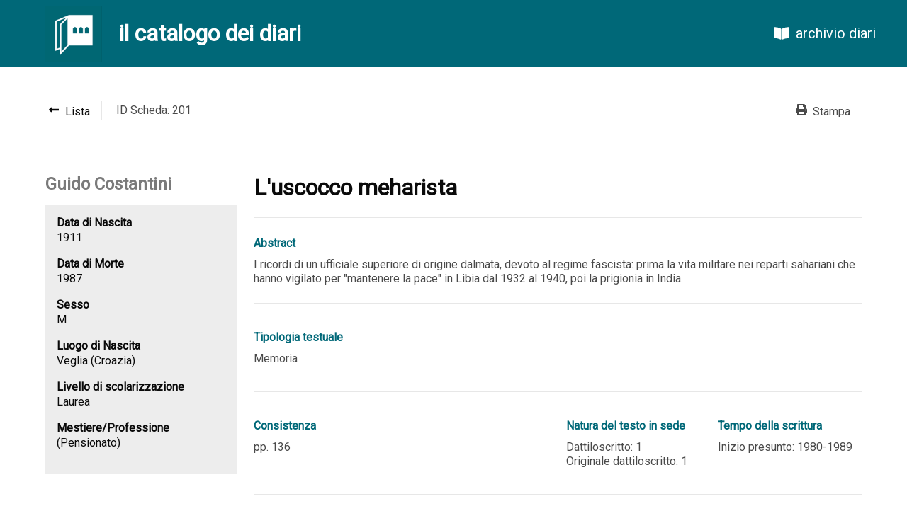

--- FILE ---
content_type: text/html; charset=UTF-8
request_url: https://catalogo.archiviodiari.it/diari/201
body_size: 2082
content:
<!DOCTYPE html>
<html lang="it">
<head>
	<meta charset="UTF-8">
	<meta name="viewport" content="width=device-width, initial-scale=1.0">
	<meta http-equiv="X-UA-Compatible" content="ie=edge">
	<title>Catalogo Diari - Fondazione Archivio Diaristico Nazionale</title>

	<!-- CSRF Token -->
	<meta name="csrf-token" content="Q4XqU8BKDXuFsdhr8vyFWPV5zWnsCJkQ3AAE65NY">

	<!-- Scripts -->
	<script src="/js/lang.js"></script>
	<script src="https://catalogo.archiviodiari.it/js/app.js" defer></script>
	
    <!-- Styles -->
    <link href="https://catalogo.archiviodiari.it/css/app.css" rel="stylesheet">
</head>
<body>
	<div id="app">
		<nav class="navbar is-primary" style="position: sticky; top: 0">
	<div class="navbar-brand">
		<a href="/" class="navbar-item hoverless" style="padding-left: 4rem">
			<img src="/images/logo.png" width="80">
		</a>
		<div class="navbar-item">
			<h3 class="title is-3 has-text-white">il catalogo dei diari</h3>
		</div>
	</div>
	<div class="navbar-end">
				<a href="http://archiviodiari.org" class="navbar-item is-size-5 hoverless" style="margin-right: 2rem; margin-left: 1rem">
			<span class="icon" style="margin-right: 0.5rem"><i class="fas fa-book-open"></i></span> archivio diari
		</a>
	</div>
</nav>
		<div class="section has-background-white">
	<div class="container">

		<div class="level divider-bottom" style="padding-bottom: 1rem">
			<div class="level-left">
				<div class="level-item divider-right" style="padding-right: 1rem">
					<a href="https://catalogo.archiviodiari.it/diari" class="has-text-black">
						<span class="icon"><i class="fas fa-long-arrow-alt-left"></i></span>
						<span>Lista</span>
					</a>
				</div>
				<div class="level-item" style="padding: 0 1rem">
					ID Scheda: 201
				</div>
			</div>
			<div class="level-right">
				<div class="level-item" style="margin: 0 1rem">
					<a href="javascript:window.print();" class="has-text-grey-dark">
						<span class="icon"><i class="fas fa-print"></i></span>
						<span>Stampa</span>
					</a>
				</div>
			</div>
		</div>

		<div class="columns" style="margin-top: 3rem">
			<div class="column is-3">
				<div class="author-view">
	<h4 class="author-title">Guido Costantini</h4>
	<div class="author-view-info">
									<h6>Data di Nascita</h6>
				<p>1911</p>
										<h6>Data di Morte</h6>
				<p>1987</p>
										<h6>Sesso</h6>
				<p>M</p>
										<h6>Luogo di Nascita</h6>
				<p>Veglia (Croazia)</p>
										<h6>Livello di scolarizzazione</h6>
				<p>Laurea</p>
										<h6>Mestiere/Professione</h6>
				<p>(Pensionato)</p>
						</div>
</div>
			</div>
			<div class="column diary-view-info">
				<div class="row">
					<h1 class="title">L&#039;uscocco meharista</h1>
				</div>
									<div class="row">
						<p class="diary-field-label">Abstract</p>
						<p class="diary-field">I ricordi di un ufficiale superiore di origine dalmata, devoto al regime fascista: prima la vita militare nei reparti sahariani che hanno vigilato per "mantenere la pace" in Libia dal 1932 al 1940, poi la prigionia in India.</p>
					</div>
				
									<div class="row columns">
						<div class="column">
															<p class="diary-field-label">Tipologia testuale</p>
								<p class="diary-field">Memoria</p>
													</div>
						<div class="column">
													</div>
					</div>
				
									<div class="row columns">
						<div class="column is-2">
															<p class="diary-field-label">Consistenza</p>
								<p class="diary-field">pp. 136</p>
													</div>
						<div class="column is-4">
													</div>
						<div class="column">
															<p class="diary-field-label">Natura del testo in sede</p>
								<p class="diary-field">
																			Dattiloscritto: 1<br>
																			Originale dattiloscritto: 1<br>
																																												</p>
													</div>
						<div class="column">
															<p class="diary-field-label">Tempo della scrittura</p>
								<p class="diary-field">Inizio presunto: 1980-1989<br>
	</p>
													</div>
					</div>
				
									<div class="row columns">
						<div class="column">
															<p class="diary-field-label">Estremi cronologici</p>
								<p class="diary-field">1914
									-1946
			</p>
													</div>
						<div class="column">
															<p class="diary-field-label">Provenienza geografica</p>
								<p class="diary-field">Croazia</p>
													</div>
					</div>
				
									<div class="row">
													<p class="diary-field-label">Informazioni bibliografiche dei testi presenti in sede</p>
							<p class="diary-field">In: "Lo sguardo lontano. L'Italia della seconda guerra mondiale nella memoria dei prigionieri di guerra"/Erika Lorenzon. Tesi di dottorato. In: "Lo sguardo lontano - L'italia della Seconda guerra mondiale nella memoria dei prigionieri di guerra"/Lorenzon Erika. Venezia: Edizioni Ca' Foscari, 2018.</p>
						
													<div class="columns" style="margin: 1rem 0 0">
								<div class="column is-paddingless">
																			<p class="tag-title">Soggetti</p>
										<div class="tags">
																							<a href="https://catalogo.archiviodiari.it/diari?topic=19&amp;tag=Campi%20di%20concentramento"
													class="tag is-primary">Campi di concentramento</a>
																							<a href="https://catalogo.archiviodiari.it/diari?topic=38&amp;tag=Case%20di%20tolleranza"
													class="tag is-primary">Case di tolleranza</a>
																							<a href="https://catalogo.archiviodiari.it/diari?topic=240&amp;tag=Combattimento"
													class="tag is-primary">Combattimento</a>
																							<a href="https://catalogo.archiviodiari.it/diari?topic=5&amp;tag=Famiglia"
													class="tag is-primary">Famiglia</a>
																							<a href="https://catalogo.archiviodiari.it/diari?topic=35&amp;tag=Fascismo"
													class="tag is-primary">Fascismo</a>
																							<a href="https://catalogo.archiviodiari.it/diari?topic=291&amp;tag=Folkore"
													class="tag is-primary">Folkore</a>
																							<a href="https://catalogo.archiviodiari.it/diari?topic=36&amp;tag=Giovinezza"
													class="tag is-primary">Giovinezza</a>
																							<a href="https://catalogo.archiviodiari.it/diari?topic=17&amp;tag=Guerra%20mondiale%201939-45"
													class="tag is-primary">Guerra mondiale 1939-45</a>
																							<a href="https://catalogo.archiviodiari.it/diari?topic=43&amp;tag=Infanzia"
													class="tag is-primary">Infanzia</a>
																							<a href="https://catalogo.archiviodiari.it/diari?topic=14&amp;tag=Militari"
													class="tag is-primary">Militari</a>
																							<a href="https://catalogo.archiviodiari.it/diari?topic=18&amp;tag=Prigionieri%20di%20guerra"
													class="tag is-primary">Prigionieri di guerra</a>
																							<a href="https://catalogo.archiviodiari.it/diari?topic=34&amp;tag=Sessualit%C3%A0"
													class="tag is-primary">Sessualità</a>
																							<a href="https://catalogo.archiviodiari.it/diari?topic=198&amp;tag=Usi%20e%20costumi"
													class="tag is-primary">Usi e costumi</a>
																					</div>
																	</div>
								<div class="column is-paddingless">
																	</div>
							</div>
											</div>
				
									<div class="row columns">
						<div class="column is-paddingless">
													</div>
						<div class="column is-paddingless">
															<p class="tag-title">Personaggi straordinari</p>
								<div class="tags">
																			<a href="https://catalogo.archiviodiari.it/diari?figure=76&amp;tag=Amedeo%20d%27Aosta"
											class="tag is-figures">Amedeo d&#039;Aosta</a>
																			<a href="https://catalogo.archiviodiari.it/diari?figure=75&amp;tag=Balbo%2C%20Italo"
											class="tag is-figures">Balbo, Italo</a>
																			<a href="https://catalogo.archiviodiari.it/diari?figure=77&amp;tag=Visconti%20di%20Modrone%2C%20Guido%20Luigi"
											class="tag is-figures">Visconti di Modrone, Guido Luigi</a>
																	</div>
													</div>
					</div>
				
									<div class="row">
						<p class="tag-title">Luoghi del racconto</p>
						<div class="tags">
															<a href="https://catalogo.archiviodiari.it/diari?place=99&amp;tag=Africa"
									class="tag is-places">Africa</a>
															<a href="https://catalogo.archiviodiari.it/diari?place=104&amp;tag=Croazia"
									class="tag is-places">Croazia</a>
															<a href="https://catalogo.archiviodiari.it/diari?place=68&amp;tag=India"
									class="tag is-places">India</a>
															<a href="https://catalogo.archiviodiari.it/diari?place=11&amp;tag=Libia"
									class="tag is-places">Libia</a>
															<a href="https://catalogo.archiviodiari.it/diari?place=474&amp;tag=Pirano%20d%27Istria"
									class="tag is-places">Pirano d&#039;Istria</a>
															<a href="https://catalogo.archiviodiari.it/diari?place=475&amp;tag=Sahara"
									class="tag is-places">Sahara</a>
													</div>
					</div>
				
				
									<div class="row columns">
						<div class="column">
															<p class="diary-field-label">Anno</p>
								<p class="diary-field">1988</p>
													</div>
						<div class="column is-6">
													</div>
						<div class="column">
															<p class="diary-field-label">Collocazione</p>
								<p class="diary-field">MP/88</p>
													</div>
					</div>
				
							</div>
		</div>
	</div>
</div>

		<footer style="padding: 15px; background: #e1e1e1">
	<div class="content container">
		<p style="font-size: 0.7rem;">
			<b>Fondazione Archivio Diaristico Nazionale - onlus</b><br>
			Sede operativa: Piazza Amintore Fanfani, 14 / sede legale: Piazza Plinio Pellegrini, 1<br>
			Posta elettronica certificata <a href="mailto:archiviodiari@pec.it">archiviodiari@pec.it</a><br>
			52036 Pieve Santo Stefano AR / tel. 0575797730.1 fax 0575 797799 / P.IVA e C.F. 01375620513
		</p>
	</div>
</footer>	</div>
	
<script defer src="https://use.fontawesome.com/releases/v5.3.1/js/all.js"></script>

</body>
</html>

--- FILE ---
content_type: text/javascript;charset=UTF-8
request_url: https://catalogo.archiviodiari.it/js/lang.js
body_size: 1579
content:
window.i18n = {"auth":{"email":"Email","password":"Password","remember":"Ricordami","login":"Login","name":"Nome","confirm_password":"Conferma password","min_8_char":"Almeno 8 caratteri","submit":"Registra utente","recovery_password":"Recupera Password","email_not_found":"Email non presente","send_reset_link":"Invia link per il recupero password","send_link_success":"Link inviato con successo","insert_new_password":"Inserisci la nuova password","change_password":"Cambia password","reset_email":{"subject":"Reset Password","greeting":"Salve :nome!","request":"Hai richiesto di cambiare la password","reset_btn":"Reset Password","expiration":"Questo link scadr\u00e0 tra 60 minuti."}},"author":{"date_of_birth":"Data di Nascita","date_of_death":"Data di Morte","place_of_birth":"Luogo di Nascita","gender":"Sesso","profession":"Mestiere\/Professione","education":"Livello di scolarizzazione","notes":"Note","pseudonim":"Pseudonimo"},"diary":{"ref":"ID Scheda","title":"Titolo","archive_title":"Titolo dato dall'Archivio","other_title":"Titolo di altro scrivente","consistency":"Consistenza","production_conditions":"Circostanze di produzione","geo_origin":"Provenienza geografica","transition_info":"Informazioni trasmissione","original_location":"Originale conservato a","location":"Collocazione","section":"Sezione","conditions":"Condizioni","arrival_date":"Data di arrivo","office":"Sede","is_complete":"Edizione integrale","writing_period":"Tempo della scrittura","cronological_period":"Estremi cronologici","year":"Anno","pieve_prize":"Premio Pieve","description":"Descrizione del testo","abstract":"Abstract","info":"Informazioni bibliografiche dei testi presenti in sede","primary_type":"Tipologia testuale","secondary_types":"Tipologia secondaria","topics":"Soggetti","keywords":"Parole chiave","figures":"Personaggi straordinari","events":"Eventi straordinari","places":"Luoghi del racconto","type":"Tipologia testuale","types":"Tipologie testuali","forms":"Natura del testo in sede","inventory":"Natura del testo in sede","has_attachments":"Allegati","has_additions":"Integrazione","has_photographs":"Fotografie","people":"Referenti del testo","telephone":"Telefono","address":"Indirizzo","notes":"Note interne","public_notes":"Note Pubbliche","old_notes":"Note Legacy","migration_notes":"Note di Migrazione","author":"Autore","authors":"Autori","is_published":"Pubblicato","published":"Pubblicato","not_published":"Non Pubblicato","created_by":"Inserito da","created_at":"Inserito il","updated_by":"Modificato da","updated_at":"Modificato il"},"passwords":{"reset":"La tua password \u00e8 stata resettata!","sent":"Link inviato con successo","throttled":"Attendere prima di riprovare","token":"Questo token di recupero password non \u00e8 valido","user":"Email non presente"},"search":{"button":"Cerca","advanced_search":"Ricerca avanzata","reset":"Cancella","results":"Risultati ricerca: <b>:count<\/b>","contains":"Contiene","title":"Titolo","author":"Autore","cronological_period":"Estremi cronologici","start":"Iniziale","end":"Finale","abstract_info":"Cerca in Abstract e Info. Bibliografiche","tag_selected":"Hai selezionato ","topic":"il Soggetto","keyword":"la Parola chiave","place":"il Luogo del racconto","event":"l' Evento straordinario","figure":"il Personaggio straordinario","geo_origin":"Provenienza geografica","year":"Anno","info":"Informazioni bibliografiche","abstract":"Abstract","writing":"Tempi della scrittura","cronological":"Estremi cronologici","types":"Tipologie testuali","topics":"Soggetti","keywords":"Parole chiave","figures":"Personaggi straordinari","events":"Eventi straordinari","places":"Luoghi del racconto","author_name":"Nome","author_surname":"Cognome","author_info_place_of_birth":"Luogo di nascita","author_info_date_of_birth":"Data di nascita","author_info_date_of_death":"Data di morte","author_info_gender":"Sesso","author_info_profession":"Professione","add_field":"Aggiungi campo di ricerca","standard_search":"Ricerca standard","input_placeholder":"inserisci testo","year_placeholder":"inserisci anno"},"validation":{"required":"Il campo \u00e8 richiesto.","name_required":"Campo nome richiesto","unique_email":"L'email gi\u00e0 in uso","same_password":"Le password non coincidono","min_password":"La password troppo corta","max":"Il campo \u00e8 troppo lungo","token_time_out":"Link non pi\u00f9 valido","min":{"string":"La password troppo corta"},"confirmed":"Le password non coincidono"}};

--- FILE ---
content_type: application/javascript
request_url: https://catalogo.archiviodiari.it/js/app.js
body_size: 78679
content:
!function(t){var e={};function n(r){if(e[r])return e[r].exports;var i=e[r]={i:r,l:!1,exports:{}};return t[r].call(i.exports,i,i.exports,n),i.l=!0,i.exports}n.m=t,n.c=e,n.d=function(t,e,r){n.o(t,e)||Object.defineProperty(t,e,{enumerable:!0,get:r})},n.r=function(t){"undefined"!=typeof Symbol&&Symbol.toStringTag&&Object.defineProperty(t,Symbol.toStringTag,{value:"Module"}),Object.defineProperty(t,"__esModule",{value:!0})},n.t=function(t,e){if(1&e&&(t=n(t)),8&e)return t;if(4&e&&"object"==typeof t&&t&&t.__esModule)return t;var r=Object.create(null);if(n.r(r),Object.defineProperty(r,"default",{enumerable:!0,value:t}),2&e&&"string"!=typeof t)for(var i in t)n.d(r,i,function(e){return t[e]}.bind(null,i));return r},n.n=function(t){var e=t&&t.__esModule?function(){return t.default}:function(){return t};return n.d(e,"a",e),e},n.o=function(t,e){return Object.prototype.hasOwnProperty.call(t,e)},n.p="/",n(n.s=25)}([function(t,e,n){"use strict";function r(t,e,n,r,i,o,a,s){var u,l="function"==typeof t?t.options:t;if(e&&(l.render=e,l.staticRenderFns=n,l._compiled=!0),r&&(l.functional=!0),o&&(l._scopeId="data-v-"+o),a?(u=function(t){(t=t||this.$vnode&&this.$vnode.ssrContext||this.parent&&this.parent.$vnode&&this.parent.$vnode.ssrContext)||"undefined"==typeof __VUE_SSR_CONTEXT__||(t=__VUE_SSR_CONTEXT__),i&&i.call(this,t),t&&t._registeredComponents&&t._registeredComponents.add(a)},l._ssrRegister=u):i&&(u=s?function(){i.call(this,this.$root.$options.shadowRoot)}:i),u)if(l.functional){l._injectStyles=u;var c=l.render;l.render=function(t,e){return u.call(e),c(t,e)}}else{var f=l.beforeCreate;l.beforeCreate=f?[].concat(f,u):[u]}return{exports:t,options:l}}n.d(e,"a",(function(){return r}))},function(t,e,n){"use strict";var r=n(13),i=Object.prototype.toString;function o(t){return"[object Array]"===i.call(t)}function a(t){return void 0===t}function s(t){return null!==t&&"object"==typeof t}function u(t){return"[object Function]"===i.call(t)}function l(t,e){if(null!=t)if("object"!=typeof t&&(t=[t]),o(t))for(var n=0,r=t.length;n<r;n++)e.call(null,t[n],n,t);else for(var i in t)Object.prototype.hasOwnProperty.call(t,i)&&e.call(null,t[i],i,t)}t.exports={isArray:o,isArrayBuffer:function(t){return"[object ArrayBuffer]"===i.call(t)},isBuffer:function(t){return null!==t&&!a(t)&&null!==t.constructor&&!a(t.constructor)&&"function"==typeof t.constructor.isBuffer&&t.constructor.isBuffer(t)},isFormData:function(t){return"undefined"!=typeof FormData&&t instanceof FormData},isArrayBufferView:function(t){return"undefined"!=typeof ArrayBuffer&&ArrayBuffer.isView?ArrayBuffer.isView(t):t&&t.buffer&&t.buffer instanceof ArrayBuffer},isString:function(t){return"string"==typeof t},isNumber:function(t){return"number"==typeof t},isObject:s,isUndefined:a,isDate:function(t){return"[object Date]"===i.call(t)},isFile:function(t){return"[object File]"===i.call(t)},isBlob:function(t){return"[object Blob]"===i.call(t)},isFunction:u,isStream:function(t){return s(t)&&u(t.pipe)},isURLSearchParams:function(t){return"undefined"!=typeof URLSearchParams&&t instanceof URLSearchParams},isStandardBrowserEnv:function(){return("undefined"==typeof navigator||"ReactNative"!==navigator.product&&"NativeScript"!==navigator.product&&"NS"!==navigator.product)&&("undefined"!=typeof window&&"undefined"!=typeof document)},forEach:l,merge:function t(){var e={};function n(n,r){"object"==typeof e[r]&&"object"==typeof n?e[r]=t(e[r],n):e[r]=n}for(var r=0,i=arguments.length;r<i;r++)l(arguments[r],n);return e},deepMerge:function t(){var e={};function n(n,r){"object"==typeof e[r]&&"object"==typeof n?e[r]=t(e[r],n):e[r]="object"==typeof n?t({},n):n}for(var r=0,i=arguments.length;r<i;r++)l(arguments[r],n);return e},extend:function(t,e,n){return l(e,(function(e,i){t[i]=n&&"function"==typeof e?r(e,n):e})),t},trim:function(t){return t.replace(/^\s*/,"").replace(/\s*$/,"")}}},function(t,e){t.exports=function(t){var e=[];return e.toString=function(){return this.map((function(e){var n=function(t,e){var n=t[1]||"",r=t[3];if(!r)return n;if(e&&"function"==typeof btoa){var i=(a=r,"/*# sourceMappingURL=data:application/json;charset=utf-8;base64,"+btoa(unescape(encodeURIComponent(JSON.stringify(a))))+" */"),o=r.sources.map((function(t){return"/*# sourceURL="+r.sourceRoot+t+" */"}));return[n].concat(o).concat([i]).join("\n")}var a;return[n].join("\n")}(e,t);return e[2]?"@media "+e[2]+"{"+n+"}":n})).join("")},e.i=function(t,n){"string"==typeof t&&(t=[[null,t,""]]);for(var r={},i=0;i<this.length;i++){var o=this[i][0];"number"==typeof o&&(r[o]=!0)}for(i=0;i<t.length;i++){var a=t[i];"number"==typeof a[0]&&r[a[0]]||(n&&!a[2]?a[2]=n:n&&(a[2]="("+a[2]+") and ("+n+")"),e.push(a))}},e}},function(t,e,n){var r,i,o={},a=(r=function(){return window&&document&&document.all&&!window.atob},function(){return void 0===i&&(i=r.apply(this,arguments)),i}),s=function(t,e){return e?e.querySelector(t):document.querySelector(t)},u=function(t){var e={};return function(t,n){if("function"==typeof t)return t();if(void 0===e[t]){var r=s.call(this,t,n);if(window.HTMLIFrameElement&&r instanceof window.HTMLIFrameElement)try{r=r.contentDocument.head}catch(t){r=null}e[t]=r}return e[t]}}(),l=null,c=0,f=[],d=n(50);function p(t,e){for(var n=0;n<t.length;n++){var r=t[n],i=o[r.id];if(i){i.refs++;for(var a=0;a<i.parts.length;a++)i.parts[a](r.parts[a]);for(;a<r.parts.length;a++)i.parts.push(y(r.parts[a],e))}else{var s=[];for(a=0;a<r.parts.length;a++)s.push(y(r.parts[a],e));o[r.id]={id:r.id,refs:1,parts:s}}}}function v(t,e){for(var n=[],r={},i=0;i<t.length;i++){var o=t[i],a=e.base?o[0]+e.base:o[0],s={css:o[1],media:o[2],sourceMap:o[3]};r[a]?r[a].parts.push(s):n.push(r[a]={id:a,parts:[s]})}return n}function h(t,e){var n=u(t.insertInto);if(!n)throw new Error("Couldn't find a style target. This probably means that the value for the 'insertInto' parameter is invalid.");var r=f[f.length-1];if("top"===t.insertAt)r?r.nextSibling?n.insertBefore(e,r.nextSibling):n.appendChild(e):n.insertBefore(e,n.firstChild),f.push(e);else if("bottom"===t.insertAt)n.appendChild(e);else{if("object"!=typeof t.insertAt||!t.insertAt.before)throw new Error("[Style Loader]\n\n Invalid value for parameter 'insertAt' ('options.insertAt') found.\n Must be 'top', 'bottom', or Object.\n (https://github.com/webpack-contrib/style-loader#insertat)\n");var i=u(t.insertAt.before,n);n.insertBefore(e,i)}}function m(t){if(null===t.parentNode)return!1;t.parentNode.removeChild(t);var e=f.indexOf(t);e>=0&&f.splice(e,1)}function g(t){var e=document.createElement("style");if(void 0===t.attrs.type&&(t.attrs.type="text/css"),void 0===t.attrs.nonce){var r=function(){0;return n.nc}();r&&(t.attrs.nonce=r)}return _(e,t.attrs),h(t,e),e}function _(t,e){Object.keys(e).forEach((function(n){t.setAttribute(n,e[n])}))}function y(t,e){var n,r,i,o;if(e.transform&&t.css){if(!(o="function"==typeof e.transform?e.transform(t.css):e.transform.default(t.css)))return function(){};t.css=o}if(e.singleton){var a=c++;n=l||(l=g(e)),r=x.bind(null,n,a,!1),i=x.bind(null,n,a,!0)}else t.sourceMap&&"function"==typeof URL&&"function"==typeof URL.createObjectURL&&"function"==typeof URL.revokeObjectURL&&"function"==typeof Blob&&"function"==typeof btoa?(n=function(t){var e=document.createElement("link");return void 0===t.attrs.type&&(t.attrs.type="text/css"),t.attrs.rel="stylesheet",_(e,t.attrs),h(t,e),e}(e),r=$.bind(null,n,e),i=function(){m(n),n.href&&URL.revokeObjectURL(n.href)}):(n=g(e),r=C.bind(null,n),i=function(){m(n)});return r(t),function(e){if(e){if(e.css===t.css&&e.media===t.media&&e.sourceMap===t.sourceMap)return;r(t=e)}else i()}}t.exports=function(t,e){if("undefined"!=typeof DEBUG&&DEBUG&&"object"!=typeof document)throw new Error("The style-loader cannot be used in a non-browser environment");(e=e||{}).attrs="object"==typeof e.attrs?e.attrs:{},e.singleton||"boolean"==typeof e.singleton||(e.singleton=a()),e.insertInto||(e.insertInto="head"),e.insertAt||(e.insertAt="bottom");var n=v(t,e);return p(n,e),function(t){for(var r=[],i=0;i<n.length;i++){var a=n[i];(s=o[a.id]).refs--,r.push(s)}t&&p(v(t,e),e);for(i=0;i<r.length;i++){var s;if(0===(s=r[i]).refs){for(var u=0;u<s.parts.length;u++)s.parts[u]();delete o[s.id]}}}};var b,w=(b=[],function(t,e){return b[t]=e,b.filter(Boolean).join("\n")});function x(t,e,n,r){var i=n?"":r.css;if(t.styleSheet)t.styleSheet.cssText=w(e,i);else{var o=document.createTextNode(i),a=t.childNodes;a[e]&&t.removeChild(a[e]),a.length?t.insertBefore(o,a[e]):t.appendChild(o)}}function C(t,e){var n=e.css,r=e.media;if(r&&t.setAttribute("media",r),t.styleSheet)t.styleSheet.cssText=n;else{for(;t.firstChild;)t.removeChild(t.firstChild);t.appendChild(document.createTextNode(n))}}function $(t,e,n){var r=n.css,i=n.sourceMap,o=void 0===e.convertToAbsoluteUrls&&i;(e.convertToAbsoluteUrls||o)&&(r=d(r)),i&&(r+="\n/*# sourceMappingURL=data:application/json;base64,"+btoa(unescape(encodeURIComponent(JSON.stringify(i))))+" */");var a=new Blob([r],{type:"text/css"}),s=t.href;t.href=URL.createObjectURL(a),s&&URL.revokeObjectURL(s)}},function(t,e){var n;n=function(){return this}();try{n=n||new Function("return this")()}catch(t){"object"==typeof window&&(n=window)}t.exports=n},function(t,e,n){var r=n(49);"string"==typeof r&&(r=[[t.i,r,""]]);var i={hmr:!0,transform:void 0,insertInto:void 0};n(3)(r,i);r.locals&&(t.exports=r.locals)},function(t,e,n){var r=n(52);"string"==typeof r&&(r=[[t.i,r,""]]);var i={hmr:!0,transform:void 0,insertInto:void 0};n(3)(r,i);r.locals&&(t.exports=r.locals)},function(t,e,n){var r=n(54);"string"==typeof r&&(r=[[t.i,r,""]]);var i={hmr:!0,transform:void 0,insertInto:void 0};n(3)(r,i);r.locals&&(t.exports=r.locals)},function(t,e,n){var r=n(56);"string"==typeof r&&(r=[[t.i,r,""]]);var i={hmr:!0,transform:void 0,insertInto:void 0};n(3)(r,i);r.locals&&(t.exports=r.locals)},function(t,e,n){var r=n(58);"string"==typeof r&&(r=[[t.i,r,""]]);var i={hmr:!0,transform:void 0,insertInto:void 0};n(3)(r,i);r.locals&&(t.exports=r.locals)},function(t,e,n){var r=n(60);"string"==typeof r&&(r=[[t.i,r,""]]);var i={hmr:!0,transform:void 0,insertInto:void 0};n(3)(r,i);r.locals&&(t.exports=r.locals)},function(t,e,n){"use strict";var r={props:{person:{required:!0}},methods:{select:function(){this.$emit("select",this.person)}}},i=(n(51),n(0)),o=Object(i.a)(r,(function(){var t=this,e=t.$createElement,n=t._self._c||e;return n("div",{staticClass:"card"},[n("div",{staticClass:"card-header"},[n("p",{staticClass:"card-header-title"},[t._v(t._s(t.person.fullname))])]),t._v(" "),n("div",{staticClass:"card-content"},[n("div",{staticClass:"content"},[t.person.author_information?[t.person.author_information.date_of_birth?n("div",{staticClass:"field"},[n("span",{staticClass:"label"},[t._v(t._s(t.lang("author.date_of_birth")))]),t._v(" "),n("div",{staticClass:"control"},[n("p",[t._v(t._s(t.person.author_information.date_of_birth))])])]):t._e(),t._v(" "),t.person.author_information.date_of_death?n("div",{staticClass:"field"},[n("span",{staticClass:"label"},[t._v(t._s(t.lang("author.date_of_death")))]),t._v(" "),n("div",{staticClass:"control"},[n("p",[t._v(t._s(t.person.author_information.date_of_death))])])]):t._e()]:t._e(),t._v(" "),t.person.diaries.length>0?n("div",{staticClass:"field"},[n("span",{staticClass:"label"},[t._v("Autore di")]),t._v(" "),n("div",{staticClass:"control"},[n("ul",t._l(t.person.diaries,(function(e){return n("li",{key:e.id},[t._v(t._s(e.title))])})),0)])]):t._e(),t._v(" "),t.person.references.length>0?n("div",{staticClass:"field"},[n("span",{staticClass:"label"},[t._v("Referente di")]),t._v(" "),n("div",{staticClass:"control"},[n("ul",t._l(t.person.references,(function(e){return n("li",{key:e.id},[t._v(t._s(e.title))])})),0)])]):t._e()],2)]),t._v(" "),n("footer",{staticClass:"card-footer"},[n("a",{staticClass:"card-footer-item",attrs:{href:"#"},on:{click:function(e){return e.preventDefault(),t.select(e)}}},[t._v("Seleziona")])])])}),[],!1,null,"644531c2",null);e.a=o.exports},function(t,e){var n,r,i=t.exports={};function o(){throw new Error("setTimeout has not been defined")}function a(){throw new Error("clearTimeout has not been defined")}function s(t){if(n===setTimeout)return setTimeout(t,0);if((n===o||!n)&&setTimeout)return n=setTimeout,setTimeout(t,0);try{return n(t,0)}catch(e){try{return n.call(null,t,0)}catch(e){return n.call(this,t,0)}}}!function(){try{n="function"==typeof setTimeout?setTimeout:o}catch(t){n=o}try{r="function"==typeof clearTimeout?clearTimeout:a}catch(t){r=a}}();var u,l=[],c=!1,f=-1;function d(){c&&u&&(c=!1,u.length?l=u.concat(l):f=-1,l.length&&p())}function p(){if(!c){var t=s(d);c=!0;for(var e=l.length;e;){for(u=l,l=[];++f<e;)u&&u[f].run();f=-1,e=l.length}u=null,c=!1,function(t){if(r===clearTimeout)return clearTimeout(t);if((r===a||!r)&&clearTimeout)return r=clearTimeout,clearTimeout(t);try{r(t)}catch(e){try{return r.call(null,t)}catch(e){return r.call(this,t)}}}(t)}}function v(t,e){this.fun=t,this.array=e}function h(){}i.nextTick=function(t){var e=new Array(arguments.length-1);if(arguments.length>1)for(var n=1;n<arguments.length;n++)e[n-1]=arguments[n];l.push(new v(t,e)),1!==l.length||c||s(p)},v.prototype.run=function(){this.fun.apply(null,this.array)},i.title="browser",i.browser=!0,i.env={},i.argv=[],i.version="",i.versions={},i.on=h,i.addListener=h,i.once=h,i.off=h,i.removeListener=h,i.removeAllListeners=h,i.emit=h,i.prependListener=h,i.prependOnceListener=h,i.listeners=function(t){return[]},i.binding=function(t){throw new Error("process.binding is not supported")},i.cwd=function(){return"/"},i.chdir=function(t){throw new Error("process.chdir is not supported")},i.umask=function(){return 0}},function(t,e,n){"use strict";t.exports=function(t,e){return function(){for(var n=new Array(arguments.length),r=0;r<n.length;r++)n[r]=arguments[r];return t.apply(e,n)}}},function(t,e,n){"use strict";var r=n(1);function i(t){return encodeURIComponent(t).replace(/%40/gi,"@").replace(/%3A/gi,":").replace(/%24/g,"$").replace(/%2C/gi,",").replace(/%20/g,"+").replace(/%5B/gi,"[").replace(/%5D/gi,"]")}t.exports=function(t,e,n){if(!e)return t;var o;if(n)o=n(e);else if(r.isURLSearchParams(e))o=e.toString();else{var a=[];r.forEach(e,(function(t,e){null!=t&&(r.isArray(t)?e+="[]":t=[t],r.forEach(t,(function(t){r.isDate(t)?t=t.toISOString():r.isObject(t)&&(t=JSON.stringify(t)),a.push(i(e)+"="+i(t))})))})),o=a.join("&")}if(o){var s=t.indexOf("#");-1!==s&&(t=t.slice(0,s)),t+=(-1===t.indexOf("?")?"?":"&")+o}return t}},function(t,e,n){"use strict";t.exports=function(t){return!(!t||!t.__CANCEL__)}},function(t,e,n){"use strict";(function(e){var r=n(1),i=n(36),o={"Content-Type":"application/x-www-form-urlencoded"};function a(t,e){!r.isUndefined(t)&&r.isUndefined(t["Content-Type"])&&(t["Content-Type"]=e)}var s,u={adapter:("undefined"!=typeof XMLHttpRequest?s=n(17):void 0!==e&&"[object process]"===Object.prototype.toString.call(e)&&(s=n(17)),s),transformRequest:[function(t,e){return i(e,"Accept"),i(e,"Content-Type"),r.isFormData(t)||r.isArrayBuffer(t)||r.isBuffer(t)||r.isStream(t)||r.isFile(t)||r.isBlob(t)?t:r.isArrayBufferView(t)?t.buffer:r.isURLSearchParams(t)?(a(e,"application/x-www-form-urlencoded;charset=utf-8"),t.toString()):r.isObject(t)?(a(e,"application/json;charset=utf-8"),JSON.stringify(t)):t}],transformResponse:[function(t){if("string"==typeof t)try{t=JSON.parse(t)}catch(t){}return t}],timeout:0,xsrfCookieName:"XSRF-TOKEN",xsrfHeaderName:"X-XSRF-TOKEN",maxContentLength:-1,validateStatus:function(t){return t>=200&&t<300}};u.headers={common:{Accept:"application/json, text/plain, */*"}},r.forEach(["delete","get","head"],(function(t){u.headers[t]={}})),r.forEach(["post","put","patch"],(function(t){u.headers[t]=r.merge(o)})),t.exports=u}).call(this,n(12))},function(t,e,n){"use strict";var r=n(1),i=n(37),o=n(14),a=n(39),s=n(42),u=n(43),l=n(18);t.exports=function(t){return new Promise((function(e,c){var f=t.data,d=t.headers;r.isFormData(f)&&delete d["Content-Type"];var p=new XMLHttpRequest;if(t.auth){var v=t.auth.username||"",h=t.auth.password||"";d.Authorization="Basic "+btoa(v+":"+h)}var m=a(t.baseURL,t.url);if(p.open(t.method.toUpperCase(),o(m,t.params,t.paramsSerializer),!0),p.timeout=t.timeout,p.onreadystatechange=function(){if(p&&4===p.readyState&&(0!==p.status||p.responseURL&&0===p.responseURL.indexOf("file:"))){var n="getAllResponseHeaders"in p?s(p.getAllResponseHeaders()):null,r={data:t.responseType&&"text"!==t.responseType?p.response:p.responseText,status:p.status,statusText:p.statusText,headers:n,config:t,request:p};i(e,c,r),p=null}},p.onabort=function(){p&&(c(l("Request aborted",t,"ECONNABORTED",p)),p=null)},p.onerror=function(){c(l("Network Error",t,null,p)),p=null},p.ontimeout=function(){var e="timeout of "+t.timeout+"ms exceeded";t.timeoutErrorMessage&&(e=t.timeoutErrorMessage),c(l(e,t,"ECONNABORTED",p)),p=null},r.isStandardBrowserEnv()){var g=n(44),_=(t.withCredentials||u(m))&&t.xsrfCookieName?g.read(t.xsrfCookieName):void 0;_&&(d[t.xsrfHeaderName]=_)}if("setRequestHeader"in p&&r.forEach(d,(function(t,e){void 0===f&&"content-type"===e.toLowerCase()?delete d[e]:p.setRequestHeader(e,t)})),r.isUndefined(t.withCredentials)||(p.withCredentials=!!t.withCredentials),t.responseType)try{p.responseType=t.responseType}catch(e){if("json"!==t.responseType)throw e}"function"==typeof t.onDownloadProgress&&p.addEventListener("progress",t.onDownloadProgress),"function"==typeof t.onUploadProgress&&p.upload&&p.upload.addEventListener("progress",t.onUploadProgress),t.cancelToken&&t.cancelToken.promise.then((function(t){p&&(p.abort(),c(t),p=null)})),void 0===f&&(f=null),p.send(f)}))}},function(t,e,n){"use strict";var r=n(38);t.exports=function(t,e,n,i,o){var a=new Error(t);return r(a,e,n,i,o)}},function(t,e,n){"use strict";var r=n(1);t.exports=function(t,e){e=e||{};var n={},i=["url","method","params","data"],o=["headers","auth","proxy"],a=["baseURL","url","transformRequest","transformResponse","paramsSerializer","timeout","withCredentials","adapter","responseType","xsrfCookieName","xsrfHeaderName","onUploadProgress","onDownloadProgress","maxContentLength","validateStatus","maxRedirects","httpAgent","httpsAgent","cancelToken","socketPath"];r.forEach(i,(function(t){void 0!==e[t]&&(n[t]=e[t])})),r.forEach(o,(function(i){r.isObject(e[i])?n[i]=r.deepMerge(t[i],e[i]):void 0!==e[i]?n[i]=e[i]:r.isObject(t[i])?n[i]=r.deepMerge(t[i]):void 0!==t[i]&&(n[i]=t[i])})),r.forEach(a,(function(r){void 0!==e[r]?n[r]=e[r]:void 0!==t[r]&&(n[r]=t[r])}));var s=i.concat(o).concat(a),u=Object.keys(e).filter((function(t){return-1===s.indexOf(t)}));return r.forEach(u,(function(r){void 0!==e[r]?n[r]=e[r]:void 0!==t[r]&&(n[r]=t[r])})),n}},function(t,e,n){"use strict";function r(t){this.message=t}r.prototype.toString=function(){return"Cancel"+(this.message?": "+this.message:"")},r.prototype.__CANCEL__=!0,t.exports=r},function(t,e,n){t.exports=n(31)},function(t,e,n){"use strict";var r,i="function"==typeof Symbol&&"symbol"==typeof Symbol.iterator?function(t){return typeof t}:function(t){return t&&"function"==typeof Symbol&&t.constructor===Symbol&&t!==Symbol.prototype?"symbol":typeof t};!function(){function n(t,e){if(!n.installed){if(n.installed=!0,!e)return void console.error("You have to install axios");t.axios=e,Object.defineProperties(t.prototype,{axios:{get:function(){return e}},$http:{get:function(){return e}}})}}"object"==i(e)?t.exports=n:void 0===(r=function(){return n}.apply(e,[]))||(t.exports=r)}()},function(t,e,n){window,t.exports=function(){return n={},t.m=e=[function(t,e,n){var r=n(6);"string"==typeof r&&(r=[[t.i,r,""]]),r.locals&&(t.exports=r.locals),(0,n(4).default)("27d83796",r,!1,{})},function(t,e,n){var r=n(8);"string"==typeof r&&(r=[[t.i,r,""]]),r.locals&&(t.exports=r.locals),(0,n(4).default)("0e783494",r,!1,{})},function(t,e,n){var r=n(10);"string"==typeof r&&(r=[[t.i,r,""]]),r.locals&&(t.exports=r.locals),(0,n(4).default)("17757f60",r,!1,{})},function(t,e){t.exports=function(t){var e=[];return e.toString=function(){return this.map((function(e){var n=function(t,e){var n=t[1]||"",r=t[3];if(!r)return n;if(e&&"function"==typeof btoa){var i=function(t){return"/*# sourceMappingURL=data:application/json;charset=utf-8;base64,"+btoa(unescape(encodeURIComponent(JSON.stringify(t))))+" */"}(r),o=r.sources.map((function(t){return"/*# sourceURL="+r.sourceRoot+t+" */"}));return[n].concat(o).concat([i]).join("\n")}return[n].join("\n")}(e,t);return e[2]?"@media "+e[2]+"{"+n+"}":n})).join("")},e.i=function(t,n){"string"==typeof t&&(t=[[null,t,""]]);for(var r={},i=0;i<this.length;i++){var o=this[i][0];"number"==typeof o&&(r[o]=!0)}for(i=0;i<t.length;i++){var a=t[i];"number"==typeof a[0]&&r[a[0]]||(n&&!a[2]?a[2]=n:n&&(a[2]="("+a[2]+") and ("+n+")"),e.push(a))}},e}},function(t,e,n){"use strict";function r(t,e){for(var n=[],r={},i=0;i<e.length;i++){var o=e[i],a=o[0],s={id:t+":"+i,css:o[1],media:o[2],sourceMap:o[3]};r[a]?r[a].parts.push(s):n.push(r[a]={id:a,parts:[s]})}return n}n.r(e),n.d(e,"default",(function(){return v}));var i="undefined"!=typeof document;if("undefined"!=typeof DEBUG&&DEBUG&&!i)throw new Error("vue-style-loader cannot be used in a non-browser environment. Use { target: 'node' } in your Webpack config to indicate a server-rendering environment.");var o={},a=i&&(document.head||document.getElementsByTagName("head")[0]),s=null,u=0,l=!1,c=function(){},f=null,d="data-vue-ssr-id",p="undefined"!=typeof navigator&&/msie [6-9]\b/.test(navigator.userAgent.toLowerCase());function v(t,e,n,i){l=n,f=i||{};var a=r(t,e);return h(a),function(e){for(var n=[],i=0;i<a.length;i++){var s=a[i];(u=o[s.id]).refs--,n.push(u)}for(e?h(a=r(t,e)):a=[],i=0;i<n.length;i++){var u;if(0===(u=n[i]).refs){for(var l=0;l<u.parts.length;l++)u.parts[l]();delete o[u.id]}}}}function h(t){for(var e=0;e<t.length;e++){var n=t[e],r=o[n.id];if(r){r.refs++;for(var i=0;i<r.parts.length;i++)r.parts[i](n.parts[i]);for(;i<n.parts.length;i++)r.parts.push(g(n.parts[i]));r.parts.length>n.parts.length&&(r.parts.length=n.parts.length)}else{var a=[];for(i=0;i<n.parts.length;i++)a.push(g(n.parts[i]));o[n.id]={id:n.id,refs:1,parts:a}}}}function m(){var t=document.createElement("style");return t.type="text/css",a.appendChild(t),t}function g(t){var e,n,r=document.querySelector("style["+d+'~="'+t.id+'"]');if(r){if(l)return c;r.parentNode.removeChild(r)}if(p){var i=u++;r=s=s||m(),e=b.bind(null,r,i,!1),n=b.bind(null,r,i,!0)}else r=m(),e=function(t,e){var n=e.css,r=e.media,i=e.sourceMap;if(r&&t.setAttribute("media",r),f.ssrId&&t.setAttribute(d,e.id),i&&(n+="\n/*# sourceURL="+i.sources[0]+" */",n+="\n/*# sourceMappingURL=data:application/json;base64,"+btoa(unescape(encodeURIComponent(JSON.stringify(i))))+" */"),t.styleSheet)t.styleSheet.cssText=n;else{for(;t.firstChild;)t.removeChild(t.firstChild);t.appendChild(document.createTextNode(n))}}.bind(null,r),n=function(){r.parentNode.removeChild(r)};return e(t),function(r){if(r){if(r.css===t.css&&r.media===t.media&&r.sourceMap===t.sourceMap)return;e(t=r)}else n()}}var _,y=(_=[],function(t,e){return _[t]=e,_.filter(Boolean).join("\n")});function b(t,e,n,r){var i=n?"":r.css;if(t.styleSheet)t.styleSheet.cssText=y(e,i);else{var o=document.createTextNode(i),a=t.childNodes;a[e]&&t.removeChild(a[e]),a.length?t.insertBefore(o,a[e]):t.appendChild(o)}}},function(t,e,n){"use strict";var r=n(0);n.n(r).a},function(t,e,n){(t.exports=n(3)(!1)).push([t.i,"\n.vue-modal-resizer {\n  display: block;\n  overflow: hidden;\n  position: absolute;\n  width: 12px;\n  height: 12px;\n  right: 0;\n  bottom: 0;\n  z-index: 9999999;\n  background: transparent;\n  cursor: se-resize;\n}\n.vue-modal-resizer::after {\n  display: block;\n  position: absolute;\n  content: '';\n  background: transparent;\n  left: 0;\n  top: 0;\n  width: 0;\n  height: 0;\n  border-bottom: 10px solid #ddd;\n  border-left: 10px solid transparent;\n}\n.vue-modal-resizer.clicked::after {\n  border-bottom: 10px solid #369be9;\n}\n",""])},function(t,e,n){"use strict";var r=n(1);n.n(r).a},function(t,e,n){(t.exports=n(3)(!1)).push([t.i,"\n.v--modal-block-scroll {\n  overflow: hidden;\n  width: 100vw;\n}\n.v--modal-overlay {\n  position: fixed;\n  box-sizing: border-box;\n  left: 0;\n  top: 0;\n  width: 100%;\n  height: 100vh;\n  background: rgba(0, 0, 0, 0.2);\n  z-index: 999;\n  opacity: 1;\n}\n.v--modal-overlay.scrollable {\n  height: 100%;\n  min-height: 100vh;\n  overflow-y: auto;\n  -webkit-overflow-scrolling: touch;\n}\n.v--modal-overlay .v--modal-background-click {\n  width: 100%;\n  min-height: 100%;\n  height: auto;\n}\n.v--modal-overlay .v--modal-box {\n  position: relative;\n  overflow: hidden;\n  box-sizing: border-box;\n}\n.v--modal-overlay.scrollable .v--modal-box {\n  margin-bottom: 2px;\n}\n.v--modal {\n  background-color: white;\n  text-align: left;\n  border-radius: 3px;\n  box-shadow: 0 20px 60px -2px rgba(27, 33, 58, 0.4);\n  padding: 0;\n}\n.v--modal.v--modal-fullscreen {\n  width: 100vw;\n  height: 100vh;\n  margin: 0;\n  left: 0;\n  top: 0;\n}\n.v--modal-top-right {\n  display: block;\n  position: absolute;\n  right: 0;\n  top: 0;\n}\n.overlay-fade-enter-active,\n.overlay-fade-leave-active {\n  transition: all 0.2s;\n}\n.overlay-fade-enter,\n.overlay-fade-leave-active {\n  opacity: 0;\n}\n.nice-modal-fade-enter-active,\n.nice-modal-fade-leave-active {\n  transition: all 0.4s;\n}\n.nice-modal-fade-enter,\n.nice-modal-fade-leave-active {\n  opacity: 0;\n  transform: translateY(-20px);\n}\n",""])},function(t,e,n){"use strict";var r=n(2);n.n(r).a},function(t,e,n){(t.exports=n(3)(!1)).push([t.i,"\n.vue-dialog div {\n  box-sizing: border-box;\n}\n.vue-dialog .dialog-flex {\n  width: 100%;\n  height: 100%;\n}\n.vue-dialog .dialog-content {\n  flex: 1 0 auto;\n  width: 100%;\n  padding: 15px;\n  font-size: 14px;\n}\n.vue-dialog .dialog-c-title {\n  font-weight: 600;\n  padding-bottom: 15px;\n}\n.vue-dialog .dialog-c-text {\n}\n.vue-dialog .vue-dialog-buttons {\n  display: flex;\n  flex: 0 1 auto;\n  width: 100%;\n  border-top: 1px solid #eee;\n}\n.vue-dialog .vue-dialog-buttons-none {\n  width: 100%;\n  padding-bottom: 15px;\n}\n.vue-dialog-button {\n  font-size: 12px !important;\n  background: transparent;\n  padding: 0;\n  margin: 0;\n  border: 0;\n  cursor: pointer;\n  box-sizing: border-box;\n  line-height: 40px;\n  height: 40px;\n  color: inherit;\n  font: inherit;\n  outline: none;\n}\n.vue-dialog-button:hover {\n  background: rgba(0, 0, 0, 0.01);\n}\n.vue-dialog-button:active {\n  background: rgba(0, 0, 0, 0.025);\n}\n.vue-dialog-button:not(:first-of-type) {\n  border-left: 1px solid #eee;\n}\n",""])},function(t,e,n){"use strict";function r(){var t=this,e=t.$createElement,n=t._self._c||e;return n("transition",{attrs:{name:t.overlayTransition}},[t.visibility.overlay?n("div",{ref:"overlay",class:t.overlayClass,attrs:{"aria-expanded":t.visibility.overlay.toString(),"data-modal":t.name}},[n("div",{staticClass:"v--modal-background-click",on:{mousedown:function(e){return e.target!==e.currentTarget?null:t.handleBackgroundClick(e)},touchstart:function(e){return e.target!==e.currentTarget?null:t.handleBackgroundClick(e)}}},[n("div",{staticClass:"v--modal-top-right"},[t._t("top-right")],2),t._v(" "),n("transition",{attrs:{name:t.transition},on:{"before-enter":t.beforeTransitionEnter,"after-enter":t.afterTransitionEnter,"after-leave":t.afterTransitionLeave}},[t.visibility.modal?n("div",{ref:"modal",class:t.modalClass,style:t.modalStyle,attrs:{role:"dialog","aria-modal":"true"}},[t._t("default"),t._v(" "),t.resizable&&!t.isAutoHeight?n("resizer",{attrs:{"min-width":t.minWidth,"min-height":t.minHeight,"max-width":t.maxWidth,"max-height":t.maxHeight},on:{resize:t.handleModalResize}}):t._e()],2):t._e()])],1)]):t._e()])}function i(){var t=this.$createElement;return(this._self._c||t)("div",{class:this.className})}function o(t){for(var e=1;e<arguments.length;e++){var n=null!=arguments[e]?arguments[e]:{},r=Object.keys(n);"function"==typeof Object.getOwnPropertySymbols&&(r=r.concat(Object.getOwnPropertySymbols(n).filter((function(t){return Object.getOwnPropertyDescriptor(n,t).enumerable})))),r.forEach((function(e){a(t,e,n[e])}))}return t}function a(t,e,n){return e in t?Object.defineProperty(t,e,{value:n,enumerable:!0,configurable:!0,writable:!0}):t[e]=n,t}function s(t,e,n){return n<t?t:e<n?e:n}function u(){var t=window.innerWidth,e=document.documentElement.clientWidth;return t&&e?Math.min(t,e):e||t}n.r(e),n.d(e,"getModalsContainer",(function(){return L})),i._withStripped=r._withStripped=!0;var l=function(t){var e=0<arguments.length&&void 0!==t?t:0;return function(){return(e++).toString()}}(),c={name:"VueJsModalResizer",props:{minHeight:{type:Number,default:0},minWidth:{type:Number,default:0},maxWidth:{type:Number,default:Number.MAX_SAFE_INTEGER},maxHeight:{type:Number,default:Number.MAX_SAFE_INTEGER}},data:function(){return{clicked:!1,size:{}}},mounted:function(){this.$el.addEventListener("mousedown",this.start,!1)},computed:{className:function(){return{"vue-modal-resizer":!0,clicked:this.clicked}}},methods:{start:function(t){this.clicked=!0,window.addEventListener("mousemove",this.mousemove,!1),window.addEventListener("mouseup",this.stop,!1),t.stopPropagation(),t.preventDefault()},stop:function(){this.clicked=!1,window.removeEventListener("mousemove",this.mousemove,!1),window.removeEventListener("mouseup",this.stop,!1),this.$emit("resize-stop",{element:this.$el.parentElement,size:this.size})},mousemove:function(t){this.resize(t)},resize:function(t){var e=this.$el.parentElement;if(e){var n=t.clientX-e.offsetLeft,r=t.clientY-e.offsetTop,i=Math.min(u(),this.maxWidth),o=Math.min(window.innerHeight,this.maxHeight);n=s(this.minWidth,i,n),r=s(this.minHeight,o,r),this.size={width:n,height:r},e.style.width=n+"px",e.style.height=r+"px",this.$emit("resize",{element:e,size:this.size})}}}};function f(t,e,n,r,i,o,a,s){var u,l="function"==typeof t?t.options:t;if(e&&(l.render=e,l.staticRenderFns=n,l._compiled=!0),r&&(l.functional=!0),o&&(l._scopeId="data-v-"+o),a?(u=function(t){(t=t||this.$vnode&&this.$vnode.ssrContext||this.parent&&this.parent.$vnode&&this.parent.$vnode.ssrContext)||"undefined"==typeof __VUE_SSR_CONTEXT__||(t=__VUE_SSR_CONTEXT__),i&&i.call(this,t),t&&t._registeredComponents&&t._registeredComponents.add(a)},l._ssrRegister=u):i&&(u=s?function(){i.call(this,this.$root.$options.shadowRoot)}:i),u)if(l.functional){l._injectStyles=u;var c=l.render;l.render=function(t,e){return u.call(e),c(t,e)}}else{var f=l.beforeCreate;l.beforeCreate=f?[].concat(f,u):[u]}return{exports:t,options:l}}n(5);var d=f(c,i,[],!1,null,null,null);d.options.__file="src/Resizer.vue";var p=d.exports;function v(t){return(v="function"==typeof Symbol&&"symbol"==typeof Symbol.iterator?function(t){return typeof t}:function(t){return t&&"function"==typeof Symbol&&t.constructor===Symbol&&t!==Symbol.prototype?"symbol":typeof t})(t)}function h(t){switch(v(t)){case"number":return{type:"px",value:t};case"string":return function(t){if("auto"===t)return{type:t,value:0};var e=_.find((function(e){return e.regexp.test(t)}));return e?{type:e.name,value:parseFloat(t)}:{type:"",value:t}}(t);default:return{type:"",value:t}}}function m(t){if("string"!=typeof t)return 0<=t;var e=h(t);return("%"===e.type||"px"===e.type)&&0<e.value}var g="[-+]?[0-9]*.?[0-9]+",_=[{name:"px",regexp:new RegExp("^".concat(g,"px$"))},{name:"%",regexp:new RegExp("^".concat(g,"%$"))},{name:"px",regexp:new RegExp("^".concat(g,"$"))}];function y(t,e,n){return e in t?Object.defineProperty(t,e,{value:n,enumerable:!0,configurable:!0,writable:!0}):t[e]=n,t}var b={name:"VueJsModal",props:{name:{required:!0,type:String},delay:{type:Number,default:0},resizable:{type:Boolean,default:!1},adaptive:{type:Boolean,default:!1},draggable:{type:[Boolean,String],default:!1},scrollable:{type:Boolean,default:!1},reset:{type:Boolean,default:!1},overlayTransition:{type:String,default:"overlay-fade"},transition:{type:String},clickToClose:{type:Boolean,default:!0},classes:{type:[String,Array],default:"v--modal"},styles:{type:[String,Array,Object]},minWidth:{type:Number,default:0,validator:function(t){return 0<=t}},minHeight:{type:Number,default:0,validator:function(t){return 0<=t}},maxWidth:{type:Number,default:Number.MAX_SAFE_INTEGER},maxHeight:{type:Number,default:Number.MAX_SAFE_INTEGER},width:{type:[Number,String],default:600,validator:m},height:{type:[Number,String],default:300,validator:function(t){return"auto"===t||m(t)}},pivotX:{type:Number,default:.5,validator:function(t){return 0<=t&&t<=1}},pivotY:{type:Number,default:.5,validator:function(t){return 0<=t&&t<=1}}},components:{Resizer:p},data:function(){return{visible:!1,visibility:{modal:!1,overlay:!1},shift:{left:0,top:0},modal:{width:0,widthType:"px",height:0,heightType:"px",renderedHeight:0},viewportHeight:0,viewportWidth:0,mutationObserver:null}},created:function(){this.setInitialSize()},beforeMount:function(){var t=this;if(D.event.$on("toggle",this.handleToggleEvent),window.addEventListener("resize",this.handleWindowResize),this.handleWindowResize(),this.scrollable&&!this.isAutoHeight&&console.warn('Modal "'.concat(this.name,'" has scrollable flag set to true ')+'but height is not "auto" ('.concat(this.height,")")),this.isAutoHeight){var e=function(){if("undefined"!=typeof window)for(var t=["","WebKit","Moz","O","Ms"],e=0;e<t.length;e++){var n=t[e]+"MutationObserver";if(n in window)return window[n]}return!1}();e?this.mutationObserver=new e((function(e){t.updateRenderedHeight()})):console.warn("MutationObserver was not found. Vue-js-modal automatic resizing relies heavily on MutationObserver. Please make sure to provide shim for it.")}this.clickToClose&&window.addEventListener("keyup",this.handleEscapeKeyUp)},beforeDestroy:function(){D.event.$off("toggle",this.handleToggleEvent),window.removeEventListener("resize",this.handleWindowResize),this.clickToClose&&window.removeEventListener("keyup",this.handleEscapeKeyUp),this.scrollable&&document.body.classList.remove("v--modal-block-scroll")},computed:{isAutoHeight:function(){return"auto"===this.modal.heightType},position:function(){var t=this.viewportHeight,e=this.viewportWidth,n=this.shift,r=this.pivotX,i=this.pivotY,o=this.trueModalWidth,a=this.trueModalHeight,u=e-o,l=Math.max(t-a,0),c=n.left+r*u,f=n.top+i*l;return{left:parseInt(s(0,u,c)),top:parseInt(s(0,l,f))}},trueModalWidth:function(){var t=this.viewportWidth,e=this.modal,n=this.adaptive,r=this.minWidth,i=this.maxWidth,o="%"===e.widthType?t/100*e.width:e.width,a=Math.max(r,Math.min(t,i));return n?s(r,a,o):o},trueModalHeight:function(){var t=this.viewportHeight,e=this.modal,n=this.isAutoHeight,r=this.adaptive,i=this.minHeight,o=this.maxHeight,a="%"===e.heightType?t/100*e.height:e.height;if(n)return this.modal.renderedHeight;var u=Math.max(i,Math.min(t,o));return r?s(i,u,a):a},overlayClass:function(){return{"v--modal-overlay":!0,scrollable:this.scrollable&&this.isAutoHeight}},modalClass:function(){return["v--modal-box",this.classes]},stylesProp:function(){return"string"==typeof this.styles?this.styles.split(";").map((function(t){return t.trim()})).filter(Boolean).map((function(t){return t.split(":")})).reduce((function(t,e){var n=function(t,e){return function(t){if(Array.isArray(t))return t}(t)||function(t,e){var n=[],r=!0,i=!1,o=void 0;try{for(var a,s=t[Symbol.iterator]();!(r=(a=s.next()).done)&&(n.push(a.value),!e||n.length!==e);r=!0);}catch(t){i=!0,o=t}finally{try{r||null==s.return||s.return()}finally{if(i)throw o}}return n}(t,e)||function(){throw new TypeError("Invalid attempt to destructure non-iterable instance")}()}(e,2);return o({},t,a({},n[0],n[1]))}),{}):this.styles},modalStyle:function(){return[this.stylesProp,{top:this.position.top+"px",left:this.position.left+"px",width:this.trueModalWidth+"px",height:this.isAutoHeight?"auto":this.trueModalHeight+"px"}]}},watch:{visible:function(t){var e=this;t?(this.visibility.overlay=!0,setTimeout((function(){e.visibility.modal=!0,e.$nextTick((function(){e.addDraggableListeners(),e.callAfterEvent(!0)}))}),this.delay)):(this.visibility.modal=!1,setTimeout((function(){e.visibility.overlay=!1,e.$nextTick((function(){e.removeDraggableListeners(),e.callAfterEvent(!1)}))}),this.delay))}},methods:{handleToggleEvent:function(t,e,n){if(this.name===t){var r=void 0===e?!this.visible:e;this.toggle(r,n)}},setInitialSize:function(){var t=this.modal,e=h(this.width),n=h(this.height);t.width=e.value,t.widthType=e.type,t.height=n.value,t.heightType=n.type},handleEscapeKeyUp:function(t){27===t.which&&this.visible&&this.$modal.hide(this.name)},handleWindowResize:function(){this.viewportWidth=u(),this.viewportHeight=window.innerHeight,this.ensureShiftInWindowBounds()},createModalEvent:function(t){var e=0<arguments.length&&void 0!==t?t:{};return function(t){var e=0<arguments.length&&void 0!==t?t:{};return o({id:l(),timestamp:Date.now(),canceled:!1},e)}(function(t){for(var e=1;e<arguments.length;e++){var n=null!=arguments[e]?arguments[e]:{},r=Object.keys(n);"function"==typeof Object.getOwnPropertySymbols&&(r=r.concat(Object.getOwnPropertySymbols(n).filter((function(t){return Object.getOwnPropertyDescriptor(n,t).enumerable})))),r.forEach((function(e){y(t,e,n[e])}))}return t}({name:this.name,ref:this.$refs.modal},e))},handleModalResize:function(t){this.modal.widthType="px",this.modal.width=t.size.width,this.modal.heightType="px",this.modal.height=t.size.height;var e=this.modal.size;this.$emit("resize",this.createModalEvent({size:e}))},toggle:function(t,e){var n=this.reset,r=this.scrollable,i=this.visible;if(i!==t){var o=i?"before-close":"before-open";"before-open"==o?(n&&(this.setInitialSize(),this.shift.left=0,this.shift.top=0),r&&document.body.classList.add("v--modal-block-scroll")):r&&document.body.classList.remove("v--modal-block-scroll");var a=!1,s=this.createModalEvent({stop:function(){a=!0},state:t,params:e});this.$emit(o,s),a||(this.visible=t,"before-open"==o&&"undefined"!=typeof document&&document.activeElement&&"BODY"!==document.activeElement.tagName&&document.activeElement.blur&&document.activeElement.blur())}},getDraggableElement:function(){var t="string"!=typeof this.draggable?".v--modal-box":this.draggable;return t?this.$refs.overlay.querySelector(t):null},handleBackgroundClick:function(){this.clickToClose&&this.toggle(!1)},callAfterEvent:function(t){t?this.connectObserver():this.disconnectObserver();var e=t?"opened":"closed",n=this.createModalEvent({state:t});this.$emit(e,n)},addDraggableListeners:function(){var t=this;if(this.draggable){var e=this.getDraggableElement();if(e){var n=0,r=0,i=0,o=0,a=function(t){return t.touches&&0<t.touches.length?t.touches[0]:t},s=function(e){var s=e.target;if(!s||"INPUT"!==s.nodeName&&"TEXTAREA"!==s.nodeName&&"SELECT"!==s.nodeName){var c=a(e),f=c.clientX,d=c.clientY;document.addEventListener("mousemove",u),document.addEventListener("touchmove",u),document.addEventListener("mouseup",l),document.addEventListener("touchend",l),n=f,r=d,i=t.shift.left,o=t.shift.top}},u=function(e){var s=a(e),u=s.clientX,l=s.clientY;t.shift.left=i+u-n,t.shift.top=o+l-r,e.preventDefault()},l=function e(n){t.ensureShiftInWindowBounds(),document.removeEventListener("mousemove",u),document.removeEventListener("touchmove",u),document.removeEventListener("mouseup",e),document.removeEventListener("touchend",e),n.preventDefault()};e.addEventListener("mousedown",s),e.addEventListener("touchstart",s)}}},removeDraggableListeners:function(){},updateRenderedHeight:function(){this.$refs.modal&&(this.modal.renderedHeight=this.$refs.modal.getBoundingClientRect().height)},connectObserver:function(){this.mutationObserver&&this.mutationObserver.observe(this.$refs.overlay,{childList:!0,attributes:!0,subtree:!0})},disconnectObserver:function(){this.mutationObserver&&this.mutationObserver.disconnect()},beforeTransitionEnter:function(){this.connectObserver()},afterTransitionEnter:function(){},afterTransitionLeave:function(){},ensureShiftInWindowBounds:function(){var t=this.viewportHeight,e=this.viewportWidth,n=this.shift,r=this.pivotX,i=this.pivotY,o=this.trueModalWidth,a=this.trueModalHeight,u=e-o,l=Math.max(t-a,0),c=n.left+r*u,f=n.top+i*l;this.shift.left-=c-s(0,u,c),this.shift.top-=f-s(0,l,f)}}},w=(n(7),f(b,r,[],!1,null,null,null));function x(){var t=this,e=t.$createElement,n=t._self._c||e;return n("modal",{attrs:{name:"dialog",height:"auto",classes:["v--modal","vue-dialog",this.params.class],width:t.width,"pivot-y":.3,adaptive:!0,clickToClose:t.clickToClose,transition:t.transition},on:{"before-open":t.beforeOpened,"before-close":t.beforeClosed,opened:function(e){t.$emit("opened",e)},closed:function(e){t.$emit("closed",e)}}},[n("div",{staticClass:"dialog-content"},[t.params.title?n("div",{staticClass:"dialog-c-title",domProps:{innerHTML:t._s(t.params.title||"")}}):t._e(),t._v(" "),t.params.component?n(t.params.component,t._b({tag:"component"},"component",t.params.props,!1)):n("div",{staticClass:"dialog-c-text",domProps:{innerHTML:t._s(t.params.text||"")}})],1),t._v(" "),t.buttons?n("div",{staticClass:"vue-dialog-buttons"},t._l(t.buttons,(function(e,r){return n("button",{key:r,class:e.class||"vue-dialog-button",style:t.buttonStyle,attrs:{type:"button"},domProps:{innerHTML:t._s(e.title)},on:{click:function(e){e.stopPropagation(),t.click(r,e)}}},[t._v("\n      "+t._s(e.title)+"\n    ")])}))):n("div",{staticClass:"vue-dialog-buttons-none"})])}w.options.__file="src/Modal.vue";var C=w.exports;x._withStripped=!0;var $={name:"VueJsDialog",props:{width:{type:[Number,String],default:400},clickToClose:{type:Boolean,default:!0},transition:{type:String,default:"fade"}},data:function(){return{params:{},defaultButtons:[{title:"CLOSE"}]}},computed:{buttons:function(){return this.params.buttons||this.defaultButtons},buttonStyle:function(){return{flex:"1 1 ".concat(100/this.buttons.length,"%")}}},methods:{beforeOpened:function(t){window.addEventListener("keyup",this.onKeyUp),this.params=t.params||{},this.$emit("before-opened",t)},beforeClosed:function(t){window.removeEventListener("keyup",this.onKeyUp),this.params={},this.$emit("before-closed",t)},click:function(t,e,n){var r=2<arguments.length&&void 0!==n?n:"click",i=this.buttons[t];i&&"function"==typeof i.handler?i.handler(t,e,{source:r}):this.$modal.hide("dialog")},onKeyUp:function(t){if(13===t.which&&0<this.buttons.length){var e=1===this.buttons.length?0:this.buttons.findIndex((function(t){return t.default}));-1!==e&&this.click(e,t,"keypress")}}}},k=(n(9),f($,x,[],!1,null,null,null));function A(){var t=this,e=t.$createElement,n=t._self._c||e;return n("div",{attrs:{id:"modals-container"}},t._l(t.modals,(function(e){return n("modal",t._g(t._b({key:e.id,on:{closed:function(n){t.remove(e.id)}}},"modal",e.modalAttrs,!1),e.modalListeners),[n(e.component,t._g(t._b({tag:"component",on:{close:function(n){t.$modal.hide(e.modalAttrs.name)}}},"component",e.componentAttrs,!1),t.$listeners))],1)})))}k.options.__file="src/Dialog.vue";var O=k.exports;function S(t,e,n){return e in t?Object.defineProperty(t,e,{value:n,enumerable:!0,configurable:!0,writable:!0}):t[e]=n,t}A._withStripped=!0;var E=f({data:function(){return{modals:[]}},created:function(){this.$root._dynamicContainer=this},methods:{add:function(t,e,n,r){var i=this,o=1<arguments.length&&void 0!==e?e:{},a=2<arguments.length&&void 0!==n?n:{},s=3<arguments.length&&void 0!==r?r:{},u=l(),c=a.name||"_dynamic_modal_"+u;this.modals.push({id:u,modalAttrs:function(t){for(var e=1;e<arguments.length;e++){var n=null!=arguments[e]?arguments[e]:{},r=Object.keys(n);"function"==typeof Object.getOwnPropertySymbols&&(r=r.concat(Object.getOwnPropertySymbols(n).filter((function(t){return Object.getOwnPropertyDescriptor(n,t).enumerable})))),r.forEach((function(e){S(t,e,n[e])}))}return t}({},a,{name:c}),modalListeners:s,component:t,componentAttrs:o}),this.$nextTick((function(){i.$modal.show(c)}))},remove:function(t){var e=this.modals.findIndex((function(e){return e.id===t}));-1!==e&&this.modals.splice(e,1)}}},A,[],!1,null,null,null);E.options.__file="src/ModalsContainer.vue";var T=E.exports;function j(t){return(j="function"==typeof Symbol&&"symbol"==typeof Symbol.iterator?function(t){return typeof t}:function(t){return t&&"function"==typeof Symbol&&t.constructor===Symbol&&t!==Symbol.prototype?"symbol":typeof t})(t)}function N(t,e,n){return e in t?Object.defineProperty(t,e,{value:n,enumerable:!0,configurable:!0,writable:!0}):t[e]=n,t}var L=function(t,e,n){if(!n._dynamicContainer&&e.injectModalsContainer){var r=(i=document.createElement("div"),document.body.appendChild(i),i);new t({parent:n,render:function(t){return t(T)}}).$mount(r)}var i;return n._dynamicContainer},I={install:function(t,e){var n=1<arguments.length&&void 0!==e?e:{};if(!this.installed){this.installed=!0,this.event=new t,this.rootInstance=null;var r=n.componentName||"Modal",i=n.dynamicDefaults||{},o=function(e,r,o,a){var s=o&&o.root?o.root:I.rootInstance,u=L(t,n,s);u?u.add(e,r,function(t){for(var e=1;e<arguments.length;e++){var n=null!=arguments[e]?arguments[e]:{},r=Object.keys(n);"function"==typeof Object.getOwnPropertySymbols&&(r=r.concat(Object.getOwnPropertySymbols(n).filter((function(t){return Object.getOwnPropertyDescriptor(n,t).enumerable})))),r.forEach((function(e){N(t,e,n[e])}))}return t}({},i,o),a):console.warn("[vue-js-modal] In order to render dynamic modals, a <modals-container> component must be present on the page.")};t.prototype.$modal={show:function(t){for(var e=arguments.length,r=new Array(1<e?e-1:0),i=1;i<e;i++)r[i-1]=arguments[i];switch(j(t)){case"string":return function(t,e){I.event.$emit("toggle",t,!0,e)}.apply(void 0,[t].concat(r));case"object":case"function":return n.dynamic?o.apply(void 0,[t].concat(r)):console.warn("[vue-js-modal] $modal() received object as a first argument, but dynamic modals are switched off. https://github.com/euvl/vue-js-modal/#dynamic-modals");default:console.warn("[vue-js-modal] $modal() received an unsupported argument as a first argument.",t)}},hide:function(t,e){I.event.$emit("toggle",t,!1,e)},toggle:function(t,e){I.event.$emit("toggle",t,void 0,e)}},t.component(r,C),n.dialog&&t.component("VDialog",O),n.dynamic&&(t.component("ModalsContainer",T),t.mixin({beforeMount:function(){null===I.rootInstance&&(I.rootInstance=this.$root)}}))}}},D=e.default=I}],t.c=n,t.d=function(e,n,r){t.o(e,n)||Object.defineProperty(e,n,{enumerable:!0,get:r})},t.r=function(t){"undefined"!=typeof Symbol&&Symbol.toStringTag&&Object.defineProperty(t,Symbol.toStringTag,{value:"Module"}),Object.defineProperty(t,"__esModule",{value:!0})},t.t=function(e,n){if(1&n&&(e=t(e)),8&n)return e;if(4&n&&"object"==typeof e&&e&&e.__esModule)return e;var r=Object.create(null);if(t.r(r),Object.defineProperty(r,"default",{enumerable:!0,value:e}),2&n&&"string"!=typeof e)for(var i in e)t.d(r,i,function(t){return e[t]}.bind(null,i));return r},t.n=function(e){var n=e&&e.__esModule?function(){return e.default}:function(){return e};return t.d(n,"a",n),n},t.o=function(t,e){return Object.prototype.hasOwnProperty.call(t,e)},t.p="/dist/",t(t.s=11);function t(r){if(n[r])return n[r].exports;var i=n[r]={i:r,l:!1,exports:{}};return e[r].call(i.exports,i,i.exports,t),i.l=!0,i.exports}var e,n}()},function(t,e,n){(function(t,r){var i;(function(){var o,a=200,s="Unsupported core-js use. Try https://npms.io/search?q=ponyfill.",u="Expected a function",l="__lodash_hash_undefined__",c=500,f="__lodash_placeholder__",d=1,p=2,v=4,h=1,m=2,g=1,_=2,y=4,b=8,w=16,x=32,C=64,$=128,k=256,A=512,O=30,S="...",E=800,T=16,j=1,N=2,L=1/0,I=9007199254740991,D=17976931348623157e292,R=NaN,M=4294967295,P=M-1,z=M>>>1,U=[["ary",$],["bind",g],["bindKey",_],["curry",b],["curryRight",w],["flip",A],["partial",x],["partialRight",C],["rearg",k]],F="[object Arguments]",B="[object Array]",H="[object AsyncFunction]",W="[object Boolean]",q="[object Date]",V="[object DOMException]",K="[object Error]",J="[object Function]",X="[object GeneratorFunction]",G="[object Map]",Z="[object Number]",Y="[object Null]",Q="[object Object]",tt="[object Proxy]",et="[object RegExp]",nt="[object Set]",rt="[object String]",it="[object Symbol]",ot="[object Undefined]",at="[object WeakMap]",st="[object WeakSet]",ut="[object ArrayBuffer]",lt="[object DataView]",ct="[object Float32Array]",ft="[object Float64Array]",dt="[object Int8Array]",pt="[object Int16Array]",vt="[object Int32Array]",ht="[object Uint8Array]",mt="[object Uint8ClampedArray]",gt="[object Uint16Array]",_t="[object Uint32Array]",yt=/\b__p \+= '';/g,bt=/\b(__p \+=) '' \+/g,wt=/(__e\(.*?\)|\b__t\)) \+\n'';/g,xt=/&(?:amp|lt|gt|quot|#39);/g,Ct=/[&<>"']/g,$t=RegExp(xt.source),kt=RegExp(Ct.source),At=/<%-([\s\S]+?)%>/g,Ot=/<%([\s\S]+?)%>/g,St=/<%=([\s\S]+?)%>/g,Et=/\.|\[(?:[^[\]]*|(["'])(?:(?!\1)[^\\]|\\.)*?\1)\]/,Tt=/^\w*$/,jt=/[^.[\]]+|\[(?:(-?\d+(?:\.\d+)?)|(["'])((?:(?!\2)[^\\]|\\.)*?)\2)\]|(?=(?:\.|\[\])(?:\.|\[\]|$))/g,Nt=/[\\^$.*+?()[\]{}|]/g,Lt=RegExp(Nt.source),It=/^\s+|\s+$/g,Dt=/^\s+/,Rt=/\s+$/,Mt=/\{(?:\n\/\* \[wrapped with .+\] \*\/)?\n?/,Pt=/\{\n\/\* \[wrapped with (.+)\] \*/,zt=/,? & /,Ut=/[^\x00-\x2f\x3a-\x40\x5b-\x60\x7b-\x7f]+/g,Ft=/\\(\\)?/g,Bt=/\$\{([^\\}]*(?:\\.[^\\}]*)*)\}/g,Ht=/\w*$/,Wt=/^[-+]0x[0-9a-f]+$/i,qt=/^0b[01]+$/i,Vt=/^\[object .+?Constructor\]$/,Kt=/^0o[0-7]+$/i,Jt=/^(?:0|[1-9]\d*)$/,Xt=/[\xc0-\xd6\xd8-\xf6\xf8-\xff\u0100-\u017f]/g,Gt=/($^)/,Zt=/['\n\r\u2028\u2029\\]/g,Yt="\\u0300-\\u036f\\ufe20-\\ufe2f\\u20d0-\\u20ff",Qt="\\xac\\xb1\\xd7\\xf7\\x00-\\x2f\\x3a-\\x40\\x5b-\\x60\\x7b-\\xbf\\u2000-\\u206f \\t\\x0b\\f\\xa0\\ufeff\\n\\r\\u2028\\u2029\\u1680\\u180e\\u2000\\u2001\\u2002\\u2003\\u2004\\u2005\\u2006\\u2007\\u2008\\u2009\\u200a\\u202f\\u205f\\u3000",te="[\\ud800-\\udfff]",ee="["+Qt+"]",ne="["+Yt+"]",re="\\d+",ie="[\\u2700-\\u27bf]",oe="[a-z\\xdf-\\xf6\\xf8-\\xff]",ae="[^\\ud800-\\udfff"+Qt+re+"\\u2700-\\u27bfa-z\\xdf-\\xf6\\xf8-\\xffA-Z\\xc0-\\xd6\\xd8-\\xde]",se="\\ud83c[\\udffb-\\udfff]",ue="[^\\ud800-\\udfff]",le="(?:\\ud83c[\\udde6-\\uddff]){2}",ce="[\\ud800-\\udbff][\\udc00-\\udfff]",fe="[A-Z\\xc0-\\xd6\\xd8-\\xde]",de="(?:"+oe+"|"+ae+")",pe="(?:"+fe+"|"+ae+")",ve="(?:"+ne+"|"+se+")"+"?",he="[\\ufe0e\\ufe0f]?"+ve+("(?:\\u200d(?:"+[ue,le,ce].join("|")+")[\\ufe0e\\ufe0f]?"+ve+")*"),me="(?:"+[ie,le,ce].join("|")+")"+he,ge="(?:"+[ue+ne+"?",ne,le,ce,te].join("|")+")",_e=RegExp("['’]","g"),ye=RegExp(ne,"g"),be=RegExp(se+"(?="+se+")|"+ge+he,"g"),we=RegExp([fe+"?"+oe+"+(?:['’](?:d|ll|m|re|s|t|ve))?(?="+[ee,fe,"$"].join("|")+")",pe+"+(?:['’](?:D|LL|M|RE|S|T|VE))?(?="+[ee,fe+de,"$"].join("|")+")",fe+"?"+de+"+(?:['’](?:d|ll|m|re|s|t|ve))?",fe+"+(?:['’](?:D|LL|M|RE|S|T|VE))?","\\d*(?:1ST|2ND|3RD|(?![123])\\dTH)(?=\\b|[a-z_])","\\d*(?:1st|2nd|3rd|(?![123])\\dth)(?=\\b|[A-Z_])",re,me].join("|"),"g"),xe=RegExp("[\\u200d\\ud800-\\udfff"+Yt+"\\ufe0e\\ufe0f]"),Ce=/[a-z][A-Z]|[A-Z]{2}[a-z]|[0-9][a-zA-Z]|[a-zA-Z][0-9]|[^a-zA-Z0-9 ]/,$e=["Array","Buffer","DataView","Date","Error","Float32Array","Float64Array","Function","Int8Array","Int16Array","Int32Array","Map","Math","Object","Promise","RegExp","Set","String","Symbol","TypeError","Uint8Array","Uint8ClampedArray","Uint16Array","Uint32Array","WeakMap","_","clearTimeout","isFinite","parseInt","setTimeout"],ke=-1,Ae={};Ae[ct]=Ae[ft]=Ae[dt]=Ae[pt]=Ae[vt]=Ae[ht]=Ae[mt]=Ae[gt]=Ae[_t]=!0,Ae[F]=Ae[B]=Ae[ut]=Ae[W]=Ae[lt]=Ae[q]=Ae[K]=Ae[J]=Ae[G]=Ae[Z]=Ae[Q]=Ae[et]=Ae[nt]=Ae[rt]=Ae[at]=!1;var Oe={};Oe[F]=Oe[B]=Oe[ut]=Oe[lt]=Oe[W]=Oe[q]=Oe[ct]=Oe[ft]=Oe[dt]=Oe[pt]=Oe[vt]=Oe[G]=Oe[Z]=Oe[Q]=Oe[et]=Oe[nt]=Oe[rt]=Oe[it]=Oe[ht]=Oe[mt]=Oe[gt]=Oe[_t]=!0,Oe[K]=Oe[J]=Oe[at]=!1;var Se={"\\":"\\","'":"'","\n":"n","\r":"r","\u2028":"u2028","\u2029":"u2029"},Ee=parseFloat,Te=parseInt,je="object"==typeof t&&t&&t.Object===Object&&t,Ne="object"==typeof self&&self&&self.Object===Object&&self,Le=je||Ne||Function("return this")(),Ie=e&&!e.nodeType&&e,De=Ie&&"object"==typeof r&&r&&!r.nodeType&&r,Re=De&&De.exports===Ie,Me=Re&&je.process,Pe=function(){try{var t=De&&De.require&&De.require("util").types;return t||Me&&Me.binding&&Me.binding("util")}catch(t){}}(),ze=Pe&&Pe.isArrayBuffer,Ue=Pe&&Pe.isDate,Fe=Pe&&Pe.isMap,Be=Pe&&Pe.isRegExp,He=Pe&&Pe.isSet,We=Pe&&Pe.isTypedArray;function qe(t,e,n){switch(n.length){case 0:return t.call(e);case 1:return t.call(e,n[0]);case 2:return t.call(e,n[0],n[1]);case 3:return t.call(e,n[0],n[1],n[2])}return t.apply(e,n)}function Ve(t,e,n,r){for(var i=-1,o=null==t?0:t.length;++i<o;){var a=t[i];e(r,a,n(a),t)}return r}function Ke(t,e){for(var n=-1,r=null==t?0:t.length;++n<r&&!1!==e(t[n],n,t););return t}function Je(t,e){for(var n=null==t?0:t.length;n--&&!1!==e(t[n],n,t););return t}function Xe(t,e){for(var n=-1,r=null==t?0:t.length;++n<r;)if(!e(t[n],n,t))return!1;return!0}function Ge(t,e){for(var n=-1,r=null==t?0:t.length,i=0,o=[];++n<r;){var a=t[n];e(a,n,t)&&(o[i++]=a)}return o}function Ze(t,e){return!!(null==t?0:t.length)&&un(t,e,0)>-1}function Ye(t,e,n){for(var r=-1,i=null==t?0:t.length;++r<i;)if(n(e,t[r]))return!0;return!1}function Qe(t,e){for(var n=-1,r=null==t?0:t.length,i=Array(r);++n<r;)i[n]=e(t[n],n,t);return i}function tn(t,e){for(var n=-1,r=e.length,i=t.length;++n<r;)t[i+n]=e[n];return t}function en(t,e,n,r){var i=-1,o=null==t?0:t.length;for(r&&o&&(n=t[++i]);++i<o;)n=e(n,t[i],i,t);return n}function nn(t,e,n,r){var i=null==t?0:t.length;for(r&&i&&(n=t[--i]);i--;)n=e(n,t[i],i,t);return n}function rn(t,e){for(var n=-1,r=null==t?0:t.length;++n<r;)if(e(t[n],n,t))return!0;return!1}var on=dn("length");function an(t,e,n){var r;return n(t,(function(t,n,i){if(e(t,n,i))return r=n,!1})),r}function sn(t,e,n,r){for(var i=t.length,o=n+(r?1:-1);r?o--:++o<i;)if(e(t[o],o,t))return o;return-1}function un(t,e,n){return e==e?function(t,e,n){var r=n-1,i=t.length;for(;++r<i;)if(t[r]===e)return r;return-1}(t,e,n):sn(t,cn,n)}function ln(t,e,n,r){for(var i=n-1,o=t.length;++i<o;)if(r(t[i],e))return i;return-1}function cn(t){return t!=t}function fn(t,e){var n=null==t?0:t.length;return n?hn(t,e)/n:R}function dn(t){return function(e){return null==e?o:e[t]}}function pn(t){return function(e){return null==t?o:t[e]}}function vn(t,e,n,r,i){return i(t,(function(t,i,o){n=r?(r=!1,t):e(n,t,i,o)})),n}function hn(t,e){for(var n,r=-1,i=t.length;++r<i;){var a=e(t[r]);a!==o&&(n=n===o?a:n+a)}return n}function mn(t,e){for(var n=-1,r=Array(t);++n<t;)r[n]=e(n);return r}function gn(t){return function(e){return t(e)}}function _n(t,e){return Qe(e,(function(e){return t[e]}))}function yn(t,e){return t.has(e)}function bn(t,e){for(var n=-1,r=t.length;++n<r&&un(e,t[n],0)>-1;);return n}function wn(t,e){for(var n=t.length;n--&&un(e,t[n],0)>-1;);return n}var xn=pn({"À":"A","Á":"A","Â":"A","Ã":"A","Ä":"A","Å":"A","à":"a","á":"a","â":"a","ã":"a","ä":"a","å":"a","Ç":"C","ç":"c","Ð":"D","ð":"d","È":"E","É":"E","Ê":"E","Ë":"E","è":"e","é":"e","ê":"e","ë":"e","Ì":"I","Í":"I","Î":"I","Ï":"I","ì":"i","í":"i","î":"i","ï":"i","Ñ":"N","ñ":"n","Ò":"O","Ó":"O","Ô":"O","Õ":"O","Ö":"O","Ø":"O","ò":"o","ó":"o","ô":"o","õ":"o","ö":"o","ø":"o","Ù":"U","Ú":"U","Û":"U","Ü":"U","ù":"u","ú":"u","û":"u","ü":"u","Ý":"Y","ý":"y","ÿ":"y","Æ":"Ae","æ":"ae","Þ":"Th","þ":"th","ß":"ss","Ā":"A","Ă":"A","Ą":"A","ā":"a","ă":"a","ą":"a","Ć":"C","Ĉ":"C","Ċ":"C","Č":"C","ć":"c","ĉ":"c","ċ":"c","č":"c","Ď":"D","Đ":"D","ď":"d","đ":"d","Ē":"E","Ĕ":"E","Ė":"E","Ę":"E","Ě":"E","ē":"e","ĕ":"e","ė":"e","ę":"e","ě":"e","Ĝ":"G","Ğ":"G","Ġ":"G","Ģ":"G","ĝ":"g","ğ":"g","ġ":"g","ģ":"g","Ĥ":"H","Ħ":"H","ĥ":"h","ħ":"h","Ĩ":"I","Ī":"I","Ĭ":"I","Į":"I","İ":"I","ĩ":"i","ī":"i","ĭ":"i","į":"i","ı":"i","Ĵ":"J","ĵ":"j","Ķ":"K","ķ":"k","ĸ":"k","Ĺ":"L","Ļ":"L","Ľ":"L","Ŀ":"L","Ł":"L","ĺ":"l","ļ":"l","ľ":"l","ŀ":"l","ł":"l","Ń":"N","Ņ":"N","Ň":"N","Ŋ":"N","ń":"n","ņ":"n","ň":"n","ŋ":"n","Ō":"O","Ŏ":"O","Ő":"O","ō":"o","ŏ":"o","ő":"o","Ŕ":"R","Ŗ":"R","Ř":"R","ŕ":"r","ŗ":"r","ř":"r","Ś":"S","Ŝ":"S","Ş":"S","Š":"S","ś":"s","ŝ":"s","ş":"s","š":"s","Ţ":"T","Ť":"T","Ŧ":"T","ţ":"t","ť":"t","ŧ":"t","Ũ":"U","Ū":"U","Ŭ":"U","Ů":"U","Ű":"U","Ų":"U","ũ":"u","ū":"u","ŭ":"u","ů":"u","ű":"u","ų":"u","Ŵ":"W","ŵ":"w","Ŷ":"Y","ŷ":"y","Ÿ":"Y","Ź":"Z","Ż":"Z","Ž":"Z","ź":"z","ż":"z","ž":"z","Ĳ":"IJ","ĳ":"ij","Œ":"Oe","œ":"oe","ŉ":"'n","ſ":"s"}),Cn=pn({"&":"&amp;","<":"&lt;",">":"&gt;",'"':"&quot;","'":"&#39;"});function $n(t){return"\\"+Se[t]}function kn(t){return xe.test(t)}function An(t){var e=-1,n=Array(t.size);return t.forEach((function(t,r){n[++e]=[r,t]})),n}function On(t,e){return function(n){return t(e(n))}}function Sn(t,e){for(var n=-1,r=t.length,i=0,o=[];++n<r;){var a=t[n];a!==e&&a!==f||(t[n]=f,o[i++]=n)}return o}function En(t){var e=-1,n=Array(t.size);return t.forEach((function(t){n[++e]=t})),n}function Tn(t){var e=-1,n=Array(t.size);return t.forEach((function(t){n[++e]=[t,t]})),n}function jn(t){return kn(t)?function(t){var e=be.lastIndex=0;for(;be.test(t);)++e;return e}(t):on(t)}function Nn(t){return kn(t)?function(t){return t.match(be)||[]}(t):function(t){return t.split("")}(t)}var Ln=pn({"&amp;":"&","&lt;":"<","&gt;":">","&quot;":'"',"&#39;":"'"});var In=function t(e){var n,r=(e=null==e?Le:In.defaults(Le.Object(),e,In.pick(Le,$e))).Array,i=e.Date,Yt=e.Error,Qt=e.Function,te=e.Math,ee=e.Object,ne=e.RegExp,re=e.String,ie=e.TypeError,oe=r.prototype,ae=Qt.prototype,se=ee.prototype,ue=e["__core-js_shared__"],le=ae.toString,ce=se.hasOwnProperty,fe=0,de=(n=/[^.]+$/.exec(ue&&ue.keys&&ue.keys.IE_PROTO||""))?"Symbol(src)_1."+n:"",pe=se.toString,ve=le.call(ee),he=Le._,me=ne("^"+le.call(ce).replace(Nt,"\\$&").replace(/hasOwnProperty|(function).*?(?=\\\()| for .+?(?=\\\])/g,"$1.*?")+"$"),ge=Re?e.Buffer:o,be=e.Symbol,xe=e.Uint8Array,Se=ge?ge.allocUnsafe:o,je=On(ee.getPrototypeOf,ee),Ne=ee.create,Ie=se.propertyIsEnumerable,De=oe.splice,Me=be?be.isConcatSpreadable:o,Pe=be?be.iterator:o,on=be?be.toStringTag:o,pn=function(){try{var t=zo(ee,"defineProperty");return t({},"",{}),t}catch(t){}}(),Dn=e.clearTimeout!==Le.clearTimeout&&e.clearTimeout,Rn=i&&i.now!==Le.Date.now&&i.now,Mn=e.setTimeout!==Le.setTimeout&&e.setTimeout,Pn=te.ceil,zn=te.floor,Un=ee.getOwnPropertySymbols,Fn=ge?ge.isBuffer:o,Bn=e.isFinite,Hn=oe.join,Wn=On(ee.keys,ee),qn=te.max,Vn=te.min,Kn=i.now,Jn=e.parseInt,Xn=te.random,Gn=oe.reverse,Zn=zo(e,"DataView"),Yn=zo(e,"Map"),Qn=zo(e,"Promise"),tr=zo(e,"Set"),er=zo(e,"WeakMap"),nr=zo(ee,"create"),rr=er&&new er,ir={},or=fa(Zn),ar=fa(Yn),sr=fa(Qn),ur=fa(tr),lr=fa(er),cr=be?be.prototype:o,fr=cr?cr.valueOf:o,dr=cr?cr.toString:o;function pr(t){if(Ss(t)&&!gs(t)&&!(t instanceof gr)){if(t instanceof mr)return t;if(ce.call(t,"__wrapped__"))return da(t)}return new mr(t)}var vr=function(){function t(){}return function(e){if(!Os(e))return{};if(Ne)return Ne(e);t.prototype=e;var n=new t;return t.prototype=o,n}}();function hr(){}function mr(t,e){this.__wrapped__=t,this.__actions__=[],this.__chain__=!!e,this.__index__=0,this.__values__=o}function gr(t){this.__wrapped__=t,this.__actions__=[],this.__dir__=1,this.__filtered__=!1,this.__iteratees__=[],this.__takeCount__=M,this.__views__=[]}function _r(t){var e=-1,n=null==t?0:t.length;for(this.clear();++e<n;){var r=t[e];this.set(r[0],r[1])}}function yr(t){var e=-1,n=null==t?0:t.length;for(this.clear();++e<n;){var r=t[e];this.set(r[0],r[1])}}function br(t){var e=-1,n=null==t?0:t.length;for(this.clear();++e<n;){var r=t[e];this.set(r[0],r[1])}}function wr(t){var e=-1,n=null==t?0:t.length;for(this.__data__=new br;++e<n;)this.add(t[e])}function xr(t){var e=this.__data__=new yr(t);this.size=e.size}function Cr(t,e){var n=gs(t),r=!n&&ms(t),i=!n&&!r&&ws(t),o=!n&&!r&&!i&&Rs(t),a=n||r||i||o,s=a?mn(t.length,re):[],u=s.length;for(var l in t)!e&&!ce.call(t,l)||a&&("length"==l||i&&("offset"==l||"parent"==l)||o&&("buffer"==l||"byteLength"==l||"byteOffset"==l)||Vo(l,u))||s.push(l);return s}function $r(t){var e=t.length;return e?t[wi(0,e-1)]:o}function kr(t,e){return ua(no(t),Ir(e,0,t.length))}function Ar(t){return ua(no(t))}function Or(t,e,n){(n===o||ps(t[e],n))&&(n!==o||e in t)||Nr(t,e,n)}function Sr(t,e,n){var r=t[e];ce.call(t,e)&&ps(r,n)&&(n!==o||e in t)||Nr(t,e,n)}function Er(t,e){for(var n=t.length;n--;)if(ps(t[n][0],e))return n;return-1}function Tr(t,e,n,r){return zr(t,(function(t,i,o){e(r,t,n(t),o)})),r}function jr(t,e){return t&&ro(e,iu(e),t)}function Nr(t,e,n){"__proto__"==e&&pn?pn(t,e,{configurable:!0,enumerable:!0,value:n,writable:!0}):t[e]=n}function Lr(t,e){for(var n=-1,i=e.length,a=r(i),s=null==t;++n<i;)a[n]=s?o:Qs(t,e[n]);return a}function Ir(t,e,n){return t==t&&(n!==o&&(t=t<=n?t:n),e!==o&&(t=t>=e?t:e)),t}function Dr(t,e,n,r,i,a){var s,u=e&d,l=e&p,c=e&v;if(n&&(s=i?n(t,r,i,a):n(t)),s!==o)return s;if(!Os(t))return t;var f=gs(t);if(f){if(s=function(t){var e=t.length,n=new t.constructor(e);e&&"string"==typeof t[0]&&ce.call(t,"index")&&(n.index=t.index,n.input=t.input);return n}(t),!u)return no(t,s)}else{var h=Bo(t),m=h==J||h==X;if(ws(t))return Gi(t,u);if(h==Q||h==F||m&&!i){if(s=l||m?{}:Wo(t),!u)return l?function(t,e){return ro(t,Fo(t),e)}(t,function(t,e){return t&&ro(e,ou(e),t)}(s,t)):function(t,e){return ro(t,Uo(t),e)}(t,jr(s,t))}else{if(!Oe[h])return i?t:{};s=function(t,e,n){var r=t.constructor;switch(e){case ut:return Zi(t);case W:case q:return new r(+t);case lt:return function(t,e){var n=e?Zi(t.buffer):t.buffer;return new t.constructor(n,t.byteOffset,t.byteLength)}(t,n);case ct:case ft:case dt:case pt:case vt:case ht:case mt:case gt:case _t:return Yi(t,n);case G:return new r;case Z:case rt:return new r(t);case et:return function(t){var e=new t.constructor(t.source,Ht.exec(t));return e.lastIndex=t.lastIndex,e}(t);case nt:return new r;case it:return i=t,fr?ee(fr.call(i)):{}}var i}(t,h,u)}}a||(a=new xr);var g=a.get(t);if(g)return g;a.set(t,s),Ls(t)?t.forEach((function(r){s.add(Dr(r,e,n,r,t,a))})):Es(t)&&t.forEach((function(r,i){s.set(i,Dr(r,e,n,i,t,a))}));var _=f?o:(c?l?No:jo:l?ou:iu)(t);return Ke(_||t,(function(r,i){_&&(r=t[i=r]),Sr(s,i,Dr(r,e,n,i,t,a))})),s}function Rr(t,e,n){var r=n.length;if(null==t)return!r;for(t=ee(t);r--;){var i=n[r],a=e[i],s=t[i];if(s===o&&!(i in t)||!a(s))return!1}return!0}function Mr(t,e,n){if("function"!=typeof t)throw new ie(u);return ia((function(){t.apply(o,n)}),e)}function Pr(t,e,n,r){var i=-1,o=Ze,s=!0,u=t.length,l=[],c=e.length;if(!u)return l;n&&(e=Qe(e,gn(n))),r?(o=Ye,s=!1):e.length>=a&&(o=yn,s=!1,e=new wr(e));t:for(;++i<u;){var f=t[i],d=null==n?f:n(f);if(f=r||0!==f?f:0,s&&d==d){for(var p=c;p--;)if(e[p]===d)continue t;l.push(f)}else o(e,d,r)||l.push(f)}return l}pr.templateSettings={escape:At,evaluate:Ot,interpolate:St,variable:"",imports:{_:pr}},pr.prototype=hr.prototype,pr.prototype.constructor=pr,mr.prototype=vr(hr.prototype),mr.prototype.constructor=mr,gr.prototype=vr(hr.prototype),gr.prototype.constructor=gr,_r.prototype.clear=function(){this.__data__=nr?nr(null):{},this.size=0},_r.prototype.delete=function(t){var e=this.has(t)&&delete this.__data__[t];return this.size-=e?1:0,e},_r.prototype.get=function(t){var e=this.__data__;if(nr){var n=e[t];return n===l?o:n}return ce.call(e,t)?e[t]:o},_r.prototype.has=function(t){var e=this.__data__;return nr?e[t]!==o:ce.call(e,t)},_r.prototype.set=function(t,e){var n=this.__data__;return this.size+=this.has(t)?0:1,n[t]=nr&&e===o?l:e,this},yr.prototype.clear=function(){this.__data__=[],this.size=0},yr.prototype.delete=function(t){var e=this.__data__,n=Er(e,t);return!(n<0)&&(n==e.length-1?e.pop():De.call(e,n,1),--this.size,!0)},yr.prototype.get=function(t){var e=this.__data__,n=Er(e,t);return n<0?o:e[n][1]},yr.prototype.has=function(t){return Er(this.__data__,t)>-1},yr.prototype.set=function(t,e){var n=this.__data__,r=Er(n,t);return r<0?(++this.size,n.push([t,e])):n[r][1]=e,this},br.prototype.clear=function(){this.size=0,this.__data__={hash:new _r,map:new(Yn||yr),string:new _r}},br.prototype.delete=function(t){var e=Mo(this,t).delete(t);return this.size-=e?1:0,e},br.prototype.get=function(t){return Mo(this,t).get(t)},br.prototype.has=function(t){return Mo(this,t).has(t)},br.prototype.set=function(t,e){var n=Mo(this,t),r=n.size;return n.set(t,e),this.size+=n.size==r?0:1,this},wr.prototype.add=wr.prototype.push=function(t){return this.__data__.set(t,l),this},wr.prototype.has=function(t){return this.__data__.has(t)},xr.prototype.clear=function(){this.__data__=new yr,this.size=0},xr.prototype.delete=function(t){var e=this.__data__,n=e.delete(t);return this.size=e.size,n},xr.prototype.get=function(t){return this.__data__.get(t)},xr.prototype.has=function(t){return this.__data__.has(t)},xr.prototype.set=function(t,e){var n=this.__data__;if(n instanceof yr){var r=n.__data__;if(!Yn||r.length<a-1)return r.push([t,e]),this.size=++n.size,this;n=this.__data__=new br(r)}return n.set(t,e),this.size=n.size,this};var zr=ao(Kr),Ur=ao(Jr,!0);function Fr(t,e){var n=!0;return zr(t,(function(t,r,i){return n=!!e(t,r,i)})),n}function Br(t,e,n){for(var r=-1,i=t.length;++r<i;){var a=t[r],s=e(a);if(null!=s&&(u===o?s==s&&!Ds(s):n(s,u)))var u=s,l=a}return l}function Hr(t,e){var n=[];return zr(t,(function(t,r,i){e(t,r,i)&&n.push(t)})),n}function Wr(t,e,n,r,i){var o=-1,a=t.length;for(n||(n=qo),i||(i=[]);++o<a;){var s=t[o];e>0&&n(s)?e>1?Wr(s,e-1,n,r,i):tn(i,s):r||(i[i.length]=s)}return i}var qr=so(),Vr=so(!0);function Kr(t,e){return t&&qr(t,e,iu)}function Jr(t,e){return t&&Vr(t,e,iu)}function Xr(t,e){return Ge(e,(function(e){return $s(t[e])}))}function Gr(t,e){for(var n=0,r=(e=Vi(e,t)).length;null!=t&&n<r;)t=t[ca(e[n++])];return n&&n==r?t:o}function Zr(t,e,n){var r=e(t);return gs(t)?r:tn(r,n(t))}function Yr(t){return null==t?t===o?ot:Y:on&&on in ee(t)?function(t){var e=ce.call(t,on),n=t[on];try{t[on]=o;var r=!0}catch(t){}var i=pe.call(t);r&&(e?t[on]=n:delete t[on]);return i}(t):function(t){return pe.call(t)}(t)}function Qr(t,e){return t>e}function ti(t,e){return null!=t&&ce.call(t,e)}function ei(t,e){return null!=t&&e in ee(t)}function ni(t,e,n){for(var i=n?Ye:Ze,a=t[0].length,s=t.length,u=s,l=r(s),c=1/0,f=[];u--;){var d=t[u];u&&e&&(d=Qe(d,gn(e))),c=Vn(d.length,c),l[u]=!n&&(e||a>=120&&d.length>=120)?new wr(u&&d):o}d=t[0];var p=-1,v=l[0];t:for(;++p<a&&f.length<c;){var h=d[p],m=e?e(h):h;if(h=n||0!==h?h:0,!(v?yn(v,m):i(f,m,n))){for(u=s;--u;){var g=l[u];if(!(g?yn(g,m):i(t[u],m,n)))continue t}v&&v.push(m),f.push(h)}}return f}function ri(t,e,n){var r=null==(t=ea(t,e=Vi(e,t)))?t:t[ca(Ca(e))];return null==r?o:qe(r,t,n)}function ii(t){return Ss(t)&&Yr(t)==F}function oi(t,e,n,r,i){return t===e||(null==t||null==e||!Ss(t)&&!Ss(e)?t!=t&&e!=e:function(t,e,n,r,i,a){var s=gs(t),u=gs(e),l=s?B:Bo(t),c=u?B:Bo(e),f=(l=l==F?Q:l)==Q,d=(c=c==F?Q:c)==Q,p=l==c;if(p&&ws(t)){if(!ws(e))return!1;s=!0,f=!1}if(p&&!f)return a||(a=new xr),s||Rs(t)?Eo(t,e,n,r,i,a):function(t,e,n,r,i,o,a){switch(n){case lt:if(t.byteLength!=e.byteLength||t.byteOffset!=e.byteOffset)return!1;t=t.buffer,e=e.buffer;case ut:return!(t.byteLength!=e.byteLength||!o(new xe(t),new xe(e)));case W:case q:case Z:return ps(+t,+e);case K:return t.name==e.name&&t.message==e.message;case et:case rt:return t==e+"";case G:var s=An;case nt:var u=r&h;if(s||(s=En),t.size!=e.size&&!u)return!1;var l=a.get(t);if(l)return l==e;r|=m,a.set(t,e);var c=Eo(s(t),s(e),r,i,o,a);return a.delete(t),c;case it:if(fr)return fr.call(t)==fr.call(e)}return!1}(t,e,l,n,r,i,a);if(!(n&h)){var v=f&&ce.call(t,"__wrapped__"),g=d&&ce.call(e,"__wrapped__");if(v||g){var _=v?t.value():t,y=g?e.value():e;return a||(a=new xr),i(_,y,n,r,a)}}if(!p)return!1;return a||(a=new xr),function(t,e,n,r,i,a){var s=n&h,u=jo(t),l=u.length,c=jo(e).length;if(l!=c&&!s)return!1;var f=l;for(;f--;){var d=u[f];if(!(s?d in e:ce.call(e,d)))return!1}var p=a.get(t);if(p&&a.get(e))return p==e;var v=!0;a.set(t,e),a.set(e,t);var m=s;for(;++f<l;){d=u[f];var g=t[d],_=e[d];if(r)var y=s?r(_,g,d,e,t,a):r(g,_,d,t,e,a);if(!(y===o?g===_||i(g,_,n,r,a):y)){v=!1;break}m||(m="constructor"==d)}if(v&&!m){var b=t.constructor,w=e.constructor;b!=w&&"constructor"in t&&"constructor"in e&&!("function"==typeof b&&b instanceof b&&"function"==typeof w&&w instanceof w)&&(v=!1)}return a.delete(t),a.delete(e),v}(t,e,n,r,i,a)}(t,e,n,r,oi,i))}function ai(t,e,n,r){var i=n.length,a=i,s=!r;if(null==t)return!a;for(t=ee(t);i--;){var u=n[i];if(s&&u[2]?u[1]!==t[u[0]]:!(u[0]in t))return!1}for(;++i<a;){var l=(u=n[i])[0],c=t[l],f=u[1];if(s&&u[2]){if(c===o&&!(l in t))return!1}else{var d=new xr;if(r)var p=r(c,f,l,t,e,d);if(!(p===o?oi(f,c,h|m,r,d):p))return!1}}return!0}function si(t){return!(!Os(t)||(e=t,de&&de in e))&&($s(t)?me:Vt).test(fa(t));var e}function ui(t){return"function"==typeof t?t:null==t?Tu:"object"==typeof t?gs(t)?vi(t[0],t[1]):pi(t):zu(t)}function li(t){if(!Zo(t))return Wn(t);var e=[];for(var n in ee(t))ce.call(t,n)&&"constructor"!=n&&e.push(n);return e}function ci(t){if(!Os(t))return function(t){var e=[];if(null!=t)for(var n in ee(t))e.push(n);return e}(t);var e=Zo(t),n=[];for(var r in t)("constructor"!=r||!e&&ce.call(t,r))&&n.push(r);return n}function fi(t,e){return t<e}function di(t,e){var n=-1,i=ys(t)?r(t.length):[];return zr(t,(function(t,r,o){i[++n]=e(t,r,o)})),i}function pi(t){var e=Po(t);return 1==e.length&&e[0][2]?Qo(e[0][0],e[0][1]):function(n){return n===t||ai(n,t,e)}}function vi(t,e){return Jo(t)&&Yo(e)?Qo(ca(t),e):function(n){var r=Qs(n,t);return r===o&&r===e?tu(n,t):oi(e,r,h|m)}}function hi(t,e,n,r,i){t!==e&&qr(e,(function(a,s){if(i||(i=new xr),Os(a))!function(t,e,n,r,i,a,s){var u=na(t,n),l=na(e,n),c=s.get(l);if(c)return void Or(t,n,c);var f=a?a(u,l,n+"",t,e,s):o,d=f===o;if(d){var p=gs(l),v=!p&&ws(l),h=!p&&!v&&Rs(l);f=l,p||v||h?gs(u)?f=u:bs(u)?f=no(u):v?(d=!1,f=Gi(l,!0)):h?(d=!1,f=Yi(l,!0)):f=[]:js(l)||ms(l)?(f=u,ms(u)?f=Ws(u):Os(u)&&!$s(u)||(f=Wo(l))):d=!1}d&&(s.set(l,f),i(f,l,r,a,s),s.delete(l));Or(t,n,f)}(t,e,s,n,hi,r,i);else{var u=r?r(na(t,s),a,s+"",t,e,i):o;u===o&&(u=a),Or(t,s,u)}}),ou)}function mi(t,e){var n=t.length;if(n)return Vo(e+=e<0?n:0,n)?t[e]:o}function gi(t,e,n){var r=-1;return e=Qe(e.length?e:[Tu],gn(Ro())),function(t,e){var n=t.length;for(t.sort(e);n--;)t[n]=t[n].value;return t}(di(t,(function(t,n,i){return{criteria:Qe(e,(function(e){return e(t)})),index:++r,value:t}})),(function(t,e){return function(t,e,n){var r=-1,i=t.criteria,o=e.criteria,a=i.length,s=n.length;for(;++r<a;){var u=Qi(i[r],o[r]);if(u){if(r>=s)return u;var l=n[r];return u*("desc"==l?-1:1)}}return t.index-e.index}(t,e,n)}))}function _i(t,e,n){for(var r=-1,i=e.length,o={};++r<i;){var a=e[r],s=Gr(t,a);n(s,a)&&Ai(o,Vi(a,t),s)}return o}function yi(t,e,n,r){var i=r?ln:un,o=-1,a=e.length,s=t;for(t===e&&(e=no(e)),n&&(s=Qe(t,gn(n)));++o<a;)for(var u=0,l=e[o],c=n?n(l):l;(u=i(s,c,u,r))>-1;)s!==t&&De.call(s,u,1),De.call(t,u,1);return t}function bi(t,e){for(var n=t?e.length:0,r=n-1;n--;){var i=e[n];if(n==r||i!==o){var o=i;Vo(i)?De.call(t,i,1):Pi(t,i)}}return t}function wi(t,e){return t+zn(Xn()*(e-t+1))}function xi(t,e){var n="";if(!t||e<1||e>I)return n;do{e%2&&(n+=t),(e=zn(e/2))&&(t+=t)}while(e);return n}function Ci(t,e){return oa(ta(t,e,Tu),t+"")}function $i(t){return $r(pu(t))}function ki(t,e){var n=pu(t);return ua(n,Ir(e,0,n.length))}function Ai(t,e,n,r){if(!Os(t))return t;for(var i=-1,a=(e=Vi(e,t)).length,s=a-1,u=t;null!=u&&++i<a;){var l=ca(e[i]),c=n;if(i!=s){var f=u[l];(c=r?r(f,l,u):o)===o&&(c=Os(f)?f:Vo(e[i+1])?[]:{})}Sr(u,l,c),u=u[l]}return t}var Oi=rr?function(t,e){return rr.set(t,e),t}:Tu,Si=pn?function(t,e){return pn(t,"toString",{configurable:!0,enumerable:!1,value:Ou(e),writable:!0})}:Tu;function Ei(t){return ua(pu(t))}function Ti(t,e,n){var i=-1,o=t.length;e<0&&(e=-e>o?0:o+e),(n=n>o?o:n)<0&&(n+=o),o=e>n?0:n-e>>>0,e>>>=0;for(var a=r(o);++i<o;)a[i]=t[i+e];return a}function ji(t,e){var n;return zr(t,(function(t,r,i){return!(n=e(t,r,i))})),!!n}function Ni(t,e,n){var r=0,i=null==t?r:t.length;if("number"==typeof e&&e==e&&i<=z){for(;r<i;){var o=r+i>>>1,a=t[o];null!==a&&!Ds(a)&&(n?a<=e:a<e)?r=o+1:i=o}return i}return Li(t,e,Tu,n)}function Li(t,e,n,r){e=n(e);for(var i=0,a=null==t?0:t.length,s=e!=e,u=null===e,l=Ds(e),c=e===o;i<a;){var f=zn((i+a)/2),d=n(t[f]),p=d!==o,v=null===d,h=d==d,m=Ds(d);if(s)var g=r||h;else g=c?h&&(r||p):u?h&&p&&(r||!v):l?h&&p&&!v&&(r||!m):!v&&!m&&(r?d<=e:d<e);g?i=f+1:a=f}return Vn(a,P)}function Ii(t,e){for(var n=-1,r=t.length,i=0,o=[];++n<r;){var a=t[n],s=e?e(a):a;if(!n||!ps(s,u)){var u=s;o[i++]=0===a?0:a}}return o}function Di(t){return"number"==typeof t?t:Ds(t)?R:+t}function Ri(t){if("string"==typeof t)return t;if(gs(t))return Qe(t,Ri)+"";if(Ds(t))return dr?dr.call(t):"";var e=t+"";return"0"==e&&1/t==-L?"-0":e}function Mi(t,e,n){var r=-1,i=Ze,o=t.length,s=!0,u=[],l=u;if(n)s=!1,i=Ye;else if(o>=a){var c=e?null:Co(t);if(c)return En(c);s=!1,i=yn,l=new wr}else l=e?[]:u;t:for(;++r<o;){var f=t[r],d=e?e(f):f;if(f=n||0!==f?f:0,s&&d==d){for(var p=l.length;p--;)if(l[p]===d)continue t;e&&l.push(d),u.push(f)}else i(l,d,n)||(l!==u&&l.push(d),u.push(f))}return u}function Pi(t,e){return null==(t=ea(t,e=Vi(e,t)))||delete t[ca(Ca(e))]}function zi(t,e,n,r){return Ai(t,e,n(Gr(t,e)),r)}function Ui(t,e,n,r){for(var i=t.length,o=r?i:-1;(r?o--:++o<i)&&e(t[o],o,t););return n?Ti(t,r?0:o,r?o+1:i):Ti(t,r?o+1:0,r?i:o)}function Fi(t,e){var n=t;return n instanceof gr&&(n=n.value()),en(e,(function(t,e){return e.func.apply(e.thisArg,tn([t],e.args))}),n)}function Bi(t,e,n){var i=t.length;if(i<2)return i?Mi(t[0]):[];for(var o=-1,a=r(i);++o<i;)for(var s=t[o],u=-1;++u<i;)u!=o&&(a[o]=Pr(a[o]||s,t[u],e,n));return Mi(Wr(a,1),e,n)}function Hi(t,e,n){for(var r=-1,i=t.length,a=e.length,s={};++r<i;){var u=r<a?e[r]:o;n(s,t[r],u)}return s}function Wi(t){return bs(t)?t:[]}function qi(t){return"function"==typeof t?t:Tu}function Vi(t,e){return gs(t)?t:Jo(t,e)?[t]:la(qs(t))}var Ki=Ci;function Ji(t,e,n){var r=t.length;return n=n===o?r:n,!e&&n>=r?t:Ti(t,e,n)}var Xi=Dn||function(t){return Le.clearTimeout(t)};function Gi(t,e){if(e)return t.slice();var n=t.length,r=Se?Se(n):new t.constructor(n);return t.copy(r),r}function Zi(t){var e=new t.constructor(t.byteLength);return new xe(e).set(new xe(t)),e}function Yi(t,e){var n=e?Zi(t.buffer):t.buffer;return new t.constructor(n,t.byteOffset,t.length)}function Qi(t,e){if(t!==e){var n=t!==o,r=null===t,i=t==t,a=Ds(t),s=e!==o,u=null===e,l=e==e,c=Ds(e);if(!u&&!c&&!a&&t>e||a&&s&&l&&!u&&!c||r&&s&&l||!n&&l||!i)return 1;if(!r&&!a&&!c&&t<e||c&&n&&i&&!r&&!a||u&&n&&i||!s&&i||!l)return-1}return 0}function to(t,e,n,i){for(var o=-1,a=t.length,s=n.length,u=-1,l=e.length,c=qn(a-s,0),f=r(l+c),d=!i;++u<l;)f[u]=e[u];for(;++o<s;)(d||o<a)&&(f[n[o]]=t[o]);for(;c--;)f[u++]=t[o++];return f}function eo(t,e,n,i){for(var o=-1,a=t.length,s=-1,u=n.length,l=-1,c=e.length,f=qn(a-u,0),d=r(f+c),p=!i;++o<f;)d[o]=t[o];for(var v=o;++l<c;)d[v+l]=e[l];for(;++s<u;)(p||o<a)&&(d[v+n[s]]=t[o++]);return d}function no(t,e){var n=-1,i=t.length;for(e||(e=r(i));++n<i;)e[n]=t[n];return e}function ro(t,e,n,r){var i=!n;n||(n={});for(var a=-1,s=e.length;++a<s;){var u=e[a],l=r?r(n[u],t[u],u,n,t):o;l===o&&(l=t[u]),i?Nr(n,u,l):Sr(n,u,l)}return n}function io(t,e){return function(n,r){var i=gs(n)?Ve:Tr,o=e?e():{};return i(n,t,Ro(r,2),o)}}function oo(t){return Ci((function(e,n){var r=-1,i=n.length,a=i>1?n[i-1]:o,s=i>2?n[2]:o;for(a=t.length>3&&"function"==typeof a?(i--,a):o,s&&Ko(n[0],n[1],s)&&(a=i<3?o:a,i=1),e=ee(e);++r<i;){var u=n[r];u&&t(e,u,r,a)}return e}))}function ao(t,e){return function(n,r){if(null==n)return n;if(!ys(n))return t(n,r);for(var i=n.length,o=e?i:-1,a=ee(n);(e?o--:++o<i)&&!1!==r(a[o],o,a););return n}}function so(t){return function(e,n,r){for(var i=-1,o=ee(e),a=r(e),s=a.length;s--;){var u=a[t?s:++i];if(!1===n(o[u],u,o))break}return e}}function uo(t){return function(e){var n=kn(e=qs(e))?Nn(e):o,r=n?n[0]:e.charAt(0),i=n?Ji(n,1).join(""):e.slice(1);return r[t]()+i}}function lo(t){return function(e){return en($u(mu(e).replace(_e,"")),t,"")}}function co(t){return function(){var e=arguments;switch(e.length){case 0:return new t;case 1:return new t(e[0]);case 2:return new t(e[0],e[1]);case 3:return new t(e[0],e[1],e[2]);case 4:return new t(e[0],e[1],e[2],e[3]);case 5:return new t(e[0],e[1],e[2],e[3],e[4]);case 6:return new t(e[0],e[1],e[2],e[3],e[4],e[5]);case 7:return new t(e[0],e[1],e[2],e[3],e[4],e[5],e[6])}var n=vr(t.prototype),r=t.apply(n,e);return Os(r)?r:n}}function fo(t){return function(e,n,r){var i=ee(e);if(!ys(e)){var a=Ro(n,3);e=iu(e),n=function(t){return a(i[t],t,i)}}var s=t(e,n,r);return s>-1?i[a?e[s]:s]:o}}function po(t){return To((function(e){var n=e.length,r=n,i=mr.prototype.thru;for(t&&e.reverse();r--;){var a=e[r];if("function"!=typeof a)throw new ie(u);if(i&&!s&&"wrapper"==Io(a))var s=new mr([],!0)}for(r=s?r:n;++r<n;){var l=Io(a=e[r]),c="wrapper"==l?Lo(a):o;s=c&&Xo(c[0])&&c[1]==($|b|x|k)&&!c[4].length&&1==c[9]?s[Io(c[0])].apply(s,c[3]):1==a.length&&Xo(a)?s[l]():s.thru(a)}return function(){var t=arguments,r=t[0];if(s&&1==t.length&&gs(r))return s.plant(r).value();for(var i=0,o=n?e[i].apply(this,t):r;++i<n;)o=e[i].call(this,o);return o}}))}function vo(t,e,n,i,a,s,u,l,c,f){var d=e&$,p=e&g,v=e&_,h=e&(b|w),m=e&A,y=v?o:co(t);return function g(){for(var _=arguments.length,b=r(_),w=_;w--;)b[w]=arguments[w];if(h)var x=Do(g),C=function(t,e){for(var n=t.length,r=0;n--;)t[n]===e&&++r;return r}(b,x);if(i&&(b=to(b,i,a,h)),s&&(b=eo(b,s,u,h)),_-=C,h&&_<f){var $=Sn(b,x);return wo(t,e,vo,g.placeholder,n,b,$,l,c,f-_)}var k=p?n:this,A=v?k[t]:t;return _=b.length,l?b=function(t,e){var n=t.length,r=Vn(e.length,n),i=no(t);for(;r--;){var a=e[r];t[r]=Vo(a,n)?i[a]:o}return t}(b,l):m&&_>1&&b.reverse(),d&&c<_&&(b.length=c),this&&this!==Le&&this instanceof g&&(A=y||co(A)),A.apply(k,b)}}function ho(t,e){return function(n,r){return function(t,e,n,r){return Kr(t,(function(t,i,o){e(r,n(t),i,o)})),r}(n,t,e(r),{})}}function mo(t,e){return function(n,r){var i;if(n===o&&r===o)return e;if(n!==o&&(i=n),r!==o){if(i===o)return r;"string"==typeof n||"string"==typeof r?(n=Ri(n),r=Ri(r)):(n=Di(n),r=Di(r)),i=t(n,r)}return i}}function go(t){return To((function(e){return e=Qe(e,gn(Ro())),Ci((function(n){var r=this;return t(e,(function(t){return qe(t,r,n)}))}))}))}function _o(t,e){var n=(e=e===o?" ":Ri(e)).length;if(n<2)return n?xi(e,t):e;var r=xi(e,Pn(t/jn(e)));return kn(e)?Ji(Nn(r),0,t).join(""):r.slice(0,t)}function yo(t){return function(e,n,i){return i&&"number"!=typeof i&&Ko(e,n,i)&&(n=i=o),e=Us(e),n===o?(n=e,e=0):n=Us(n),function(t,e,n,i){for(var o=-1,a=qn(Pn((e-t)/(n||1)),0),s=r(a);a--;)s[i?a:++o]=t,t+=n;return s}(e,n,i=i===o?e<n?1:-1:Us(i),t)}}function bo(t){return function(e,n){return"string"==typeof e&&"string"==typeof n||(e=Hs(e),n=Hs(n)),t(e,n)}}function wo(t,e,n,r,i,a,s,u,l,c){var f=e&b;e|=f?x:C,(e&=~(f?C:x))&y||(e&=~(g|_));var d=[t,e,i,f?a:o,f?s:o,f?o:a,f?o:s,u,l,c],p=n.apply(o,d);return Xo(t)&&ra(p,d),p.placeholder=r,aa(p,t,e)}function xo(t){var e=te[t];return function(t,n){if(t=Hs(t),(n=null==n?0:Vn(Fs(n),292))&&Bn(t)){var r=(qs(t)+"e").split("e");return+((r=(qs(e(r[0]+"e"+(+r[1]+n)))+"e").split("e"))[0]+"e"+(+r[1]-n))}return e(t)}}var Co=tr&&1/En(new tr([,-0]))[1]==L?function(t){return new tr(t)}:Du;function $o(t){return function(e){var n=Bo(e);return n==G?An(e):n==nt?Tn(e):function(t,e){return Qe(e,(function(e){return[e,t[e]]}))}(e,t(e))}}function ko(t,e,n,i,a,s,l,c){var d=e&_;if(!d&&"function"!=typeof t)throw new ie(u);var p=i?i.length:0;if(p||(e&=~(x|C),i=a=o),l=l===o?l:qn(Fs(l),0),c=c===o?c:Fs(c),p-=a?a.length:0,e&C){var v=i,h=a;i=a=o}var m=d?o:Lo(t),A=[t,e,n,i,a,v,h,s,l,c];if(m&&function(t,e){var n=t[1],r=e[1],i=n|r,o=i<(g|_|$),a=r==$&&n==b||r==$&&n==k&&t[7].length<=e[8]||r==($|k)&&e[7].length<=e[8]&&n==b;if(!o&&!a)return t;r&g&&(t[2]=e[2],i|=n&g?0:y);var s=e[3];if(s){var u=t[3];t[3]=u?to(u,s,e[4]):s,t[4]=u?Sn(t[3],f):e[4]}(s=e[5])&&(u=t[5],t[5]=u?eo(u,s,e[6]):s,t[6]=u?Sn(t[5],f):e[6]);(s=e[7])&&(t[7]=s);r&$&&(t[8]=null==t[8]?e[8]:Vn(t[8],e[8]));null==t[9]&&(t[9]=e[9]);t[0]=e[0],t[1]=i}(A,m),t=A[0],e=A[1],n=A[2],i=A[3],a=A[4],!(c=A[9]=A[9]===o?d?0:t.length:qn(A[9]-p,0))&&e&(b|w)&&(e&=~(b|w)),e&&e!=g)O=e==b||e==w?function(t,e,n){var i=co(t);return function a(){for(var s=arguments.length,u=r(s),l=s,c=Do(a);l--;)u[l]=arguments[l];var f=s<3&&u[0]!==c&&u[s-1]!==c?[]:Sn(u,c);return(s-=f.length)<n?wo(t,e,vo,a.placeholder,o,u,f,o,o,n-s):qe(this&&this!==Le&&this instanceof a?i:t,this,u)}}(t,e,c):e!=x&&e!=(g|x)||a.length?vo.apply(o,A):function(t,e,n,i){var o=e&g,a=co(t);return function e(){for(var s=-1,u=arguments.length,l=-1,c=i.length,f=r(c+u),d=this&&this!==Le&&this instanceof e?a:t;++l<c;)f[l]=i[l];for(;u--;)f[l++]=arguments[++s];return qe(d,o?n:this,f)}}(t,e,n,i);else var O=function(t,e,n){var r=e&g,i=co(t);return function e(){return(this&&this!==Le&&this instanceof e?i:t).apply(r?n:this,arguments)}}(t,e,n);return aa((m?Oi:ra)(O,A),t,e)}function Ao(t,e,n,r){return t===o||ps(t,se[n])&&!ce.call(r,n)?e:t}function Oo(t,e,n,r,i,a){return Os(t)&&Os(e)&&(a.set(e,t),hi(t,e,o,Oo,a),a.delete(e)),t}function So(t){return js(t)?o:t}function Eo(t,e,n,r,i,a){var s=n&h,u=t.length,l=e.length;if(u!=l&&!(s&&l>u))return!1;var c=a.get(t);if(c&&a.get(e))return c==e;var f=-1,d=!0,p=n&m?new wr:o;for(a.set(t,e),a.set(e,t);++f<u;){var v=t[f],g=e[f];if(r)var _=s?r(g,v,f,e,t,a):r(v,g,f,t,e,a);if(_!==o){if(_)continue;d=!1;break}if(p){if(!rn(e,(function(t,e){if(!yn(p,e)&&(v===t||i(v,t,n,r,a)))return p.push(e)}))){d=!1;break}}else if(v!==g&&!i(v,g,n,r,a)){d=!1;break}}return a.delete(t),a.delete(e),d}function To(t){return oa(ta(t,o,_a),t+"")}function jo(t){return Zr(t,iu,Uo)}function No(t){return Zr(t,ou,Fo)}var Lo=rr?function(t){return rr.get(t)}:Du;function Io(t){for(var e=t.name+"",n=ir[e],r=ce.call(ir,e)?n.length:0;r--;){var i=n[r],o=i.func;if(null==o||o==t)return i.name}return e}function Do(t){return(ce.call(pr,"placeholder")?pr:t).placeholder}function Ro(){var t=pr.iteratee||ju;return t=t===ju?ui:t,arguments.length?t(arguments[0],arguments[1]):t}function Mo(t,e){var n,r,i=t.__data__;return("string"==(r=typeof(n=e))||"number"==r||"symbol"==r||"boolean"==r?"__proto__"!==n:null===n)?i["string"==typeof e?"string":"hash"]:i.map}function Po(t){for(var e=iu(t),n=e.length;n--;){var r=e[n],i=t[r];e[n]=[r,i,Yo(i)]}return e}function zo(t,e){var n=function(t,e){return null==t?o:t[e]}(t,e);return si(n)?n:o}var Uo=Un?function(t){return null==t?[]:(t=ee(t),Ge(Un(t),(function(e){return Ie.call(t,e)})))}:Bu,Fo=Un?function(t){for(var e=[];t;)tn(e,Uo(t)),t=je(t);return e}:Bu,Bo=Yr;function Ho(t,e,n){for(var r=-1,i=(e=Vi(e,t)).length,o=!1;++r<i;){var a=ca(e[r]);if(!(o=null!=t&&n(t,a)))break;t=t[a]}return o||++r!=i?o:!!(i=null==t?0:t.length)&&As(i)&&Vo(a,i)&&(gs(t)||ms(t))}function Wo(t){return"function"!=typeof t.constructor||Zo(t)?{}:vr(je(t))}function qo(t){return gs(t)||ms(t)||!!(Me&&t&&t[Me])}function Vo(t,e){var n=typeof t;return!!(e=null==e?I:e)&&("number"==n||"symbol"!=n&&Jt.test(t))&&t>-1&&t%1==0&&t<e}function Ko(t,e,n){if(!Os(n))return!1;var r=typeof e;return!!("number"==r?ys(n)&&Vo(e,n.length):"string"==r&&e in n)&&ps(n[e],t)}function Jo(t,e){if(gs(t))return!1;var n=typeof t;return!("number"!=n&&"symbol"!=n&&"boolean"!=n&&null!=t&&!Ds(t))||(Tt.test(t)||!Et.test(t)||null!=e&&t in ee(e))}function Xo(t){var e=Io(t),n=pr[e];if("function"!=typeof n||!(e in gr.prototype))return!1;if(t===n)return!0;var r=Lo(n);return!!r&&t===r[0]}(Zn&&Bo(new Zn(new ArrayBuffer(1)))!=lt||Yn&&Bo(new Yn)!=G||Qn&&"[object Promise]"!=Bo(Qn.resolve())||tr&&Bo(new tr)!=nt||er&&Bo(new er)!=at)&&(Bo=function(t){var e=Yr(t),n=e==Q?t.constructor:o,r=n?fa(n):"";if(r)switch(r){case or:return lt;case ar:return G;case sr:return"[object Promise]";case ur:return nt;case lr:return at}return e});var Go=ue?$s:Hu;function Zo(t){var e=t&&t.constructor;return t===("function"==typeof e&&e.prototype||se)}function Yo(t){return t==t&&!Os(t)}function Qo(t,e){return function(n){return null!=n&&(n[t]===e&&(e!==o||t in ee(n)))}}function ta(t,e,n){return e=qn(e===o?t.length-1:e,0),function(){for(var i=arguments,o=-1,a=qn(i.length-e,0),s=r(a);++o<a;)s[o]=i[e+o];o=-1;for(var u=r(e+1);++o<e;)u[o]=i[o];return u[e]=n(s),qe(t,this,u)}}function ea(t,e){return e.length<2?t:Gr(t,Ti(e,0,-1))}function na(t,e){if(("constructor"!==e||"function"!=typeof t[e])&&"__proto__"!=e)return t[e]}var ra=sa(Oi),ia=Mn||function(t,e){return Le.setTimeout(t,e)},oa=sa(Si);function aa(t,e,n){var r=e+"";return oa(t,function(t,e){var n=e.length;if(!n)return t;var r=n-1;return e[r]=(n>1?"& ":"")+e[r],e=e.join(n>2?", ":" "),t.replace(Mt,"{\n/* [wrapped with "+e+"] */\n")}(r,function(t,e){return Ke(U,(function(n){var r="_."+n[0];e&n[1]&&!Ze(t,r)&&t.push(r)})),t.sort()}(function(t){var e=t.match(Pt);return e?e[1].split(zt):[]}(r),n)))}function sa(t){var e=0,n=0;return function(){var r=Kn(),i=T-(r-n);if(n=r,i>0){if(++e>=E)return arguments[0]}else e=0;return t.apply(o,arguments)}}function ua(t,e){var n=-1,r=t.length,i=r-1;for(e=e===o?r:e;++n<e;){var a=wi(n,i),s=t[a];t[a]=t[n],t[n]=s}return t.length=e,t}var la=function(t){var e=ss(t,(function(t){return n.size===c&&n.clear(),t})),n=e.cache;return e}((function(t){var e=[];return 46===t.charCodeAt(0)&&e.push(""),t.replace(jt,(function(t,n,r,i){e.push(r?i.replace(Ft,"$1"):n||t)})),e}));function ca(t){if("string"==typeof t||Ds(t))return t;var e=t+"";return"0"==e&&1/t==-L?"-0":e}function fa(t){if(null!=t){try{return le.call(t)}catch(t){}try{return t+""}catch(t){}}return""}function da(t){if(t instanceof gr)return t.clone();var e=new mr(t.__wrapped__,t.__chain__);return e.__actions__=no(t.__actions__),e.__index__=t.__index__,e.__values__=t.__values__,e}var pa=Ci((function(t,e){return bs(t)?Pr(t,Wr(e,1,bs,!0)):[]})),va=Ci((function(t,e){var n=Ca(e);return bs(n)&&(n=o),bs(t)?Pr(t,Wr(e,1,bs,!0),Ro(n,2)):[]})),ha=Ci((function(t,e){var n=Ca(e);return bs(n)&&(n=o),bs(t)?Pr(t,Wr(e,1,bs,!0),o,n):[]}));function ma(t,e,n){var r=null==t?0:t.length;if(!r)return-1;var i=null==n?0:Fs(n);return i<0&&(i=qn(r+i,0)),sn(t,Ro(e,3),i)}function ga(t,e,n){var r=null==t?0:t.length;if(!r)return-1;var i=r-1;return n!==o&&(i=Fs(n),i=n<0?qn(r+i,0):Vn(i,r-1)),sn(t,Ro(e,3),i,!0)}function _a(t){return(null==t?0:t.length)?Wr(t,1):[]}function ya(t){return t&&t.length?t[0]:o}var ba=Ci((function(t){var e=Qe(t,Wi);return e.length&&e[0]===t[0]?ni(e):[]})),wa=Ci((function(t){var e=Ca(t),n=Qe(t,Wi);return e===Ca(n)?e=o:n.pop(),n.length&&n[0]===t[0]?ni(n,Ro(e,2)):[]})),xa=Ci((function(t){var e=Ca(t),n=Qe(t,Wi);return(e="function"==typeof e?e:o)&&n.pop(),n.length&&n[0]===t[0]?ni(n,o,e):[]}));function Ca(t){var e=null==t?0:t.length;return e?t[e-1]:o}var $a=Ci(ka);function ka(t,e){return t&&t.length&&e&&e.length?yi(t,e):t}var Aa=To((function(t,e){var n=null==t?0:t.length,r=Lr(t,e);return bi(t,Qe(e,(function(t){return Vo(t,n)?+t:t})).sort(Qi)),r}));function Oa(t){return null==t?t:Gn.call(t)}var Sa=Ci((function(t){return Mi(Wr(t,1,bs,!0))})),Ea=Ci((function(t){var e=Ca(t);return bs(e)&&(e=o),Mi(Wr(t,1,bs,!0),Ro(e,2))})),Ta=Ci((function(t){var e=Ca(t);return e="function"==typeof e?e:o,Mi(Wr(t,1,bs,!0),o,e)}));function ja(t){if(!t||!t.length)return[];var e=0;return t=Ge(t,(function(t){if(bs(t))return e=qn(t.length,e),!0})),mn(e,(function(e){return Qe(t,dn(e))}))}function Na(t,e){if(!t||!t.length)return[];var n=ja(t);return null==e?n:Qe(n,(function(t){return qe(e,o,t)}))}var La=Ci((function(t,e){return bs(t)?Pr(t,e):[]})),Ia=Ci((function(t){return Bi(Ge(t,bs))})),Da=Ci((function(t){var e=Ca(t);return bs(e)&&(e=o),Bi(Ge(t,bs),Ro(e,2))})),Ra=Ci((function(t){var e=Ca(t);return e="function"==typeof e?e:o,Bi(Ge(t,bs),o,e)})),Ma=Ci(ja);var Pa=Ci((function(t){var e=t.length,n=e>1?t[e-1]:o;return n="function"==typeof n?(t.pop(),n):o,Na(t,n)}));function za(t){var e=pr(t);return e.__chain__=!0,e}function Ua(t,e){return e(t)}var Fa=To((function(t){var e=t.length,n=e?t[0]:0,r=this.__wrapped__,i=function(e){return Lr(e,t)};return!(e>1||this.__actions__.length)&&r instanceof gr&&Vo(n)?((r=r.slice(n,+n+(e?1:0))).__actions__.push({func:Ua,args:[i],thisArg:o}),new mr(r,this.__chain__).thru((function(t){return e&&!t.length&&t.push(o),t}))):this.thru(i)}));var Ba=io((function(t,e,n){ce.call(t,n)?++t[n]:Nr(t,n,1)}));var Ha=fo(ma),Wa=fo(ga);function qa(t,e){return(gs(t)?Ke:zr)(t,Ro(e,3))}function Va(t,e){return(gs(t)?Je:Ur)(t,Ro(e,3))}var Ka=io((function(t,e,n){ce.call(t,n)?t[n].push(e):Nr(t,n,[e])}));var Ja=Ci((function(t,e,n){var i=-1,o="function"==typeof e,a=ys(t)?r(t.length):[];return zr(t,(function(t){a[++i]=o?qe(e,t,n):ri(t,e,n)})),a})),Xa=io((function(t,e,n){Nr(t,n,e)}));function Ga(t,e){return(gs(t)?Qe:di)(t,Ro(e,3))}var Za=io((function(t,e,n){t[n?0:1].push(e)}),(function(){return[[],[]]}));var Ya=Ci((function(t,e){if(null==t)return[];var n=e.length;return n>1&&Ko(t,e[0],e[1])?e=[]:n>2&&Ko(e[0],e[1],e[2])&&(e=[e[0]]),gi(t,Wr(e,1),[])})),Qa=Rn||function(){return Le.Date.now()};function ts(t,e,n){return e=n?o:e,e=t&&null==e?t.length:e,ko(t,$,o,o,o,o,e)}function es(t,e){var n;if("function"!=typeof e)throw new ie(u);return t=Fs(t),function(){return--t>0&&(n=e.apply(this,arguments)),t<=1&&(e=o),n}}var ns=Ci((function(t,e,n){var r=g;if(n.length){var i=Sn(n,Do(ns));r|=x}return ko(t,r,e,n,i)})),rs=Ci((function(t,e,n){var r=g|_;if(n.length){var i=Sn(n,Do(rs));r|=x}return ko(e,r,t,n,i)}));function is(t,e,n){var r,i,a,s,l,c,f=0,d=!1,p=!1,v=!0;if("function"!=typeof t)throw new ie(u);function h(e){var n=r,a=i;return r=i=o,f=e,s=t.apply(a,n)}function m(t){var n=t-c;return c===o||n>=e||n<0||p&&t-f>=a}function g(){var t=Qa();if(m(t))return _(t);l=ia(g,function(t){var n=e-(t-c);return p?Vn(n,a-(t-f)):n}(t))}function _(t){return l=o,v&&r?h(t):(r=i=o,s)}function y(){var t=Qa(),n=m(t);if(r=arguments,i=this,c=t,n){if(l===o)return function(t){return f=t,l=ia(g,e),d?h(t):s}(c);if(p)return Xi(l),l=ia(g,e),h(c)}return l===o&&(l=ia(g,e)),s}return e=Hs(e)||0,Os(n)&&(d=!!n.leading,a=(p="maxWait"in n)?qn(Hs(n.maxWait)||0,e):a,v="trailing"in n?!!n.trailing:v),y.cancel=function(){l!==o&&Xi(l),f=0,r=c=i=l=o},y.flush=function(){return l===o?s:_(Qa())},y}var os=Ci((function(t,e){return Mr(t,1,e)})),as=Ci((function(t,e,n){return Mr(t,Hs(e)||0,n)}));function ss(t,e){if("function"!=typeof t||null!=e&&"function"!=typeof e)throw new ie(u);var n=function(){var r=arguments,i=e?e.apply(this,r):r[0],o=n.cache;if(o.has(i))return o.get(i);var a=t.apply(this,r);return n.cache=o.set(i,a)||o,a};return n.cache=new(ss.Cache||br),n}function us(t){if("function"!=typeof t)throw new ie(u);return function(){var e=arguments;switch(e.length){case 0:return!t.call(this);case 1:return!t.call(this,e[0]);case 2:return!t.call(this,e[0],e[1]);case 3:return!t.call(this,e[0],e[1],e[2])}return!t.apply(this,e)}}ss.Cache=br;var ls=Ki((function(t,e){var n=(e=1==e.length&&gs(e[0])?Qe(e[0],gn(Ro())):Qe(Wr(e,1),gn(Ro()))).length;return Ci((function(r){for(var i=-1,o=Vn(r.length,n);++i<o;)r[i]=e[i].call(this,r[i]);return qe(t,this,r)}))})),cs=Ci((function(t,e){var n=Sn(e,Do(cs));return ko(t,x,o,e,n)})),fs=Ci((function(t,e){var n=Sn(e,Do(fs));return ko(t,C,o,e,n)})),ds=To((function(t,e){return ko(t,k,o,o,o,e)}));function ps(t,e){return t===e||t!=t&&e!=e}var vs=bo(Qr),hs=bo((function(t,e){return t>=e})),ms=ii(function(){return arguments}())?ii:function(t){return Ss(t)&&ce.call(t,"callee")&&!Ie.call(t,"callee")},gs=r.isArray,_s=ze?gn(ze):function(t){return Ss(t)&&Yr(t)==ut};function ys(t){return null!=t&&As(t.length)&&!$s(t)}function bs(t){return Ss(t)&&ys(t)}var ws=Fn||Hu,xs=Ue?gn(Ue):function(t){return Ss(t)&&Yr(t)==q};function Cs(t){if(!Ss(t))return!1;var e=Yr(t);return e==K||e==V||"string"==typeof t.message&&"string"==typeof t.name&&!js(t)}function $s(t){if(!Os(t))return!1;var e=Yr(t);return e==J||e==X||e==H||e==tt}function ks(t){return"number"==typeof t&&t==Fs(t)}function As(t){return"number"==typeof t&&t>-1&&t%1==0&&t<=I}function Os(t){var e=typeof t;return null!=t&&("object"==e||"function"==e)}function Ss(t){return null!=t&&"object"==typeof t}var Es=Fe?gn(Fe):function(t){return Ss(t)&&Bo(t)==G};function Ts(t){return"number"==typeof t||Ss(t)&&Yr(t)==Z}function js(t){if(!Ss(t)||Yr(t)!=Q)return!1;var e=je(t);if(null===e)return!0;var n=ce.call(e,"constructor")&&e.constructor;return"function"==typeof n&&n instanceof n&&le.call(n)==ve}var Ns=Be?gn(Be):function(t){return Ss(t)&&Yr(t)==et};var Ls=He?gn(He):function(t){return Ss(t)&&Bo(t)==nt};function Is(t){return"string"==typeof t||!gs(t)&&Ss(t)&&Yr(t)==rt}function Ds(t){return"symbol"==typeof t||Ss(t)&&Yr(t)==it}var Rs=We?gn(We):function(t){return Ss(t)&&As(t.length)&&!!Ae[Yr(t)]};var Ms=bo(fi),Ps=bo((function(t,e){return t<=e}));function zs(t){if(!t)return[];if(ys(t))return Is(t)?Nn(t):no(t);if(Pe&&t[Pe])return function(t){for(var e,n=[];!(e=t.next()).done;)n.push(e.value);return n}(t[Pe]());var e=Bo(t);return(e==G?An:e==nt?En:pu)(t)}function Us(t){return t?(t=Hs(t))===L||t===-L?(t<0?-1:1)*D:t==t?t:0:0===t?t:0}function Fs(t){var e=Us(t),n=e%1;return e==e?n?e-n:e:0}function Bs(t){return t?Ir(Fs(t),0,M):0}function Hs(t){if("number"==typeof t)return t;if(Ds(t))return R;if(Os(t)){var e="function"==typeof t.valueOf?t.valueOf():t;t=Os(e)?e+"":e}if("string"!=typeof t)return 0===t?t:+t;t=t.replace(It,"");var n=qt.test(t);return n||Kt.test(t)?Te(t.slice(2),n?2:8):Wt.test(t)?R:+t}function Ws(t){return ro(t,ou(t))}function qs(t){return null==t?"":Ri(t)}var Vs=oo((function(t,e){if(Zo(e)||ys(e))ro(e,iu(e),t);else for(var n in e)ce.call(e,n)&&Sr(t,n,e[n])})),Ks=oo((function(t,e){ro(e,ou(e),t)})),Js=oo((function(t,e,n,r){ro(e,ou(e),t,r)})),Xs=oo((function(t,e,n,r){ro(e,iu(e),t,r)})),Gs=To(Lr);var Zs=Ci((function(t,e){t=ee(t);var n=-1,r=e.length,i=r>2?e[2]:o;for(i&&Ko(e[0],e[1],i)&&(r=1);++n<r;)for(var a=e[n],s=ou(a),u=-1,l=s.length;++u<l;){var c=s[u],f=t[c];(f===o||ps(f,se[c])&&!ce.call(t,c))&&(t[c]=a[c])}return t})),Ys=Ci((function(t){return t.push(o,Oo),qe(su,o,t)}));function Qs(t,e,n){var r=null==t?o:Gr(t,e);return r===o?n:r}function tu(t,e){return null!=t&&Ho(t,e,ei)}var eu=ho((function(t,e,n){null!=e&&"function"!=typeof e.toString&&(e=pe.call(e)),t[e]=n}),Ou(Tu)),nu=ho((function(t,e,n){null!=e&&"function"!=typeof e.toString&&(e=pe.call(e)),ce.call(t,e)?t[e].push(n):t[e]=[n]}),Ro),ru=Ci(ri);function iu(t){return ys(t)?Cr(t):li(t)}function ou(t){return ys(t)?Cr(t,!0):ci(t)}var au=oo((function(t,e,n){hi(t,e,n)})),su=oo((function(t,e,n,r){hi(t,e,n,r)})),uu=To((function(t,e){var n={};if(null==t)return n;var r=!1;e=Qe(e,(function(e){return e=Vi(e,t),r||(r=e.length>1),e})),ro(t,No(t),n),r&&(n=Dr(n,d|p|v,So));for(var i=e.length;i--;)Pi(n,e[i]);return n}));var lu=To((function(t,e){return null==t?{}:function(t,e){return _i(t,e,(function(e,n){return tu(t,n)}))}(t,e)}));function cu(t,e){if(null==t)return{};var n=Qe(No(t),(function(t){return[t]}));return e=Ro(e),_i(t,n,(function(t,n){return e(t,n[0])}))}var fu=$o(iu),du=$o(ou);function pu(t){return null==t?[]:_n(t,iu(t))}var vu=lo((function(t,e,n){return e=e.toLowerCase(),t+(n?hu(e):e)}));function hu(t){return Cu(qs(t).toLowerCase())}function mu(t){return(t=qs(t))&&t.replace(Xt,xn).replace(ye,"")}var gu=lo((function(t,e,n){return t+(n?"-":"")+e.toLowerCase()})),_u=lo((function(t,e,n){return t+(n?" ":"")+e.toLowerCase()})),yu=uo("toLowerCase");var bu=lo((function(t,e,n){return t+(n?"_":"")+e.toLowerCase()}));var wu=lo((function(t,e,n){return t+(n?" ":"")+Cu(e)}));var xu=lo((function(t,e,n){return t+(n?" ":"")+e.toUpperCase()})),Cu=uo("toUpperCase");function $u(t,e,n){return t=qs(t),(e=n?o:e)===o?function(t){return Ce.test(t)}(t)?function(t){return t.match(we)||[]}(t):function(t){return t.match(Ut)||[]}(t):t.match(e)||[]}var ku=Ci((function(t,e){try{return qe(t,o,e)}catch(t){return Cs(t)?t:new Yt(t)}})),Au=To((function(t,e){return Ke(e,(function(e){e=ca(e),Nr(t,e,ns(t[e],t))})),t}));function Ou(t){return function(){return t}}var Su=po(),Eu=po(!0);function Tu(t){return t}function ju(t){return ui("function"==typeof t?t:Dr(t,d))}var Nu=Ci((function(t,e){return function(n){return ri(n,t,e)}})),Lu=Ci((function(t,e){return function(n){return ri(t,n,e)}}));function Iu(t,e,n){var r=iu(e),i=Xr(e,r);null!=n||Os(e)&&(i.length||!r.length)||(n=e,e=t,t=this,i=Xr(e,iu(e)));var o=!(Os(n)&&"chain"in n&&!n.chain),a=$s(t);return Ke(i,(function(n){var r=e[n];t[n]=r,a&&(t.prototype[n]=function(){var e=this.__chain__;if(o||e){var n=t(this.__wrapped__),i=n.__actions__=no(this.__actions__);return i.push({func:r,args:arguments,thisArg:t}),n.__chain__=e,n}return r.apply(t,tn([this.value()],arguments))})})),t}function Du(){}var Ru=go(Qe),Mu=go(Xe),Pu=go(rn);function zu(t){return Jo(t)?dn(ca(t)):function(t){return function(e){return Gr(e,t)}}(t)}var Uu=yo(),Fu=yo(!0);function Bu(){return[]}function Hu(){return!1}var Wu=mo((function(t,e){return t+e}),0),qu=xo("ceil"),Vu=mo((function(t,e){return t/e}),1),Ku=xo("floor");var Ju,Xu=mo((function(t,e){return t*e}),1),Gu=xo("round"),Zu=mo((function(t,e){return t-e}),0);return pr.after=function(t,e){if("function"!=typeof e)throw new ie(u);return t=Fs(t),function(){if(--t<1)return e.apply(this,arguments)}},pr.ary=ts,pr.assign=Vs,pr.assignIn=Ks,pr.assignInWith=Js,pr.assignWith=Xs,pr.at=Gs,pr.before=es,pr.bind=ns,pr.bindAll=Au,pr.bindKey=rs,pr.castArray=function(){if(!arguments.length)return[];var t=arguments[0];return gs(t)?t:[t]},pr.chain=za,pr.chunk=function(t,e,n){e=(n?Ko(t,e,n):e===o)?1:qn(Fs(e),0);var i=null==t?0:t.length;if(!i||e<1)return[];for(var a=0,s=0,u=r(Pn(i/e));a<i;)u[s++]=Ti(t,a,a+=e);return u},pr.compact=function(t){for(var e=-1,n=null==t?0:t.length,r=0,i=[];++e<n;){var o=t[e];o&&(i[r++]=o)}return i},pr.concat=function(){var t=arguments.length;if(!t)return[];for(var e=r(t-1),n=arguments[0],i=t;i--;)e[i-1]=arguments[i];return tn(gs(n)?no(n):[n],Wr(e,1))},pr.cond=function(t){var e=null==t?0:t.length,n=Ro();return t=e?Qe(t,(function(t){if("function"!=typeof t[1])throw new ie(u);return[n(t[0]),t[1]]})):[],Ci((function(n){for(var r=-1;++r<e;){var i=t[r];if(qe(i[0],this,n))return qe(i[1],this,n)}}))},pr.conforms=function(t){return function(t){var e=iu(t);return function(n){return Rr(n,t,e)}}(Dr(t,d))},pr.constant=Ou,pr.countBy=Ba,pr.create=function(t,e){var n=vr(t);return null==e?n:jr(n,e)},pr.curry=function t(e,n,r){var i=ko(e,b,o,o,o,o,o,n=r?o:n);return i.placeholder=t.placeholder,i},pr.curryRight=function t(e,n,r){var i=ko(e,w,o,o,o,o,o,n=r?o:n);return i.placeholder=t.placeholder,i},pr.debounce=is,pr.defaults=Zs,pr.defaultsDeep=Ys,pr.defer=os,pr.delay=as,pr.difference=pa,pr.differenceBy=va,pr.differenceWith=ha,pr.drop=function(t,e,n){var r=null==t?0:t.length;return r?Ti(t,(e=n||e===o?1:Fs(e))<0?0:e,r):[]},pr.dropRight=function(t,e,n){var r=null==t?0:t.length;return r?Ti(t,0,(e=r-(e=n||e===o?1:Fs(e)))<0?0:e):[]},pr.dropRightWhile=function(t,e){return t&&t.length?Ui(t,Ro(e,3),!0,!0):[]},pr.dropWhile=function(t,e){return t&&t.length?Ui(t,Ro(e,3),!0):[]},pr.fill=function(t,e,n,r){var i=null==t?0:t.length;return i?(n&&"number"!=typeof n&&Ko(t,e,n)&&(n=0,r=i),function(t,e,n,r){var i=t.length;for((n=Fs(n))<0&&(n=-n>i?0:i+n),(r=r===o||r>i?i:Fs(r))<0&&(r+=i),r=n>r?0:Bs(r);n<r;)t[n++]=e;return t}(t,e,n,r)):[]},pr.filter=function(t,e){return(gs(t)?Ge:Hr)(t,Ro(e,3))},pr.flatMap=function(t,e){return Wr(Ga(t,e),1)},pr.flatMapDeep=function(t,e){return Wr(Ga(t,e),L)},pr.flatMapDepth=function(t,e,n){return n=n===o?1:Fs(n),Wr(Ga(t,e),n)},pr.flatten=_a,pr.flattenDeep=function(t){return(null==t?0:t.length)?Wr(t,L):[]},pr.flattenDepth=function(t,e){return(null==t?0:t.length)?Wr(t,e=e===o?1:Fs(e)):[]},pr.flip=function(t){return ko(t,A)},pr.flow=Su,pr.flowRight=Eu,pr.fromPairs=function(t){for(var e=-1,n=null==t?0:t.length,r={};++e<n;){var i=t[e];r[i[0]]=i[1]}return r},pr.functions=function(t){return null==t?[]:Xr(t,iu(t))},pr.functionsIn=function(t){return null==t?[]:Xr(t,ou(t))},pr.groupBy=Ka,pr.initial=function(t){return(null==t?0:t.length)?Ti(t,0,-1):[]},pr.intersection=ba,pr.intersectionBy=wa,pr.intersectionWith=xa,pr.invert=eu,pr.invertBy=nu,pr.invokeMap=Ja,pr.iteratee=ju,pr.keyBy=Xa,pr.keys=iu,pr.keysIn=ou,pr.map=Ga,pr.mapKeys=function(t,e){var n={};return e=Ro(e,3),Kr(t,(function(t,r,i){Nr(n,e(t,r,i),t)})),n},pr.mapValues=function(t,e){var n={};return e=Ro(e,3),Kr(t,(function(t,r,i){Nr(n,r,e(t,r,i))})),n},pr.matches=function(t){return pi(Dr(t,d))},pr.matchesProperty=function(t,e){return vi(t,Dr(e,d))},pr.memoize=ss,pr.merge=au,pr.mergeWith=su,pr.method=Nu,pr.methodOf=Lu,pr.mixin=Iu,pr.negate=us,pr.nthArg=function(t){return t=Fs(t),Ci((function(e){return mi(e,t)}))},pr.omit=uu,pr.omitBy=function(t,e){return cu(t,us(Ro(e)))},pr.once=function(t){return es(2,t)},pr.orderBy=function(t,e,n,r){return null==t?[]:(gs(e)||(e=null==e?[]:[e]),gs(n=r?o:n)||(n=null==n?[]:[n]),gi(t,e,n))},pr.over=Ru,pr.overArgs=ls,pr.overEvery=Mu,pr.overSome=Pu,pr.partial=cs,pr.partialRight=fs,pr.partition=Za,pr.pick=lu,pr.pickBy=cu,pr.property=zu,pr.propertyOf=function(t){return function(e){return null==t?o:Gr(t,e)}},pr.pull=$a,pr.pullAll=ka,pr.pullAllBy=function(t,e,n){return t&&t.length&&e&&e.length?yi(t,e,Ro(n,2)):t},pr.pullAllWith=function(t,e,n){return t&&t.length&&e&&e.length?yi(t,e,o,n):t},pr.pullAt=Aa,pr.range=Uu,pr.rangeRight=Fu,pr.rearg=ds,pr.reject=function(t,e){return(gs(t)?Ge:Hr)(t,us(Ro(e,3)))},pr.remove=function(t,e){var n=[];if(!t||!t.length)return n;var r=-1,i=[],o=t.length;for(e=Ro(e,3);++r<o;){var a=t[r];e(a,r,t)&&(n.push(a),i.push(r))}return bi(t,i),n},pr.rest=function(t,e){if("function"!=typeof t)throw new ie(u);return Ci(t,e=e===o?e:Fs(e))},pr.reverse=Oa,pr.sampleSize=function(t,e,n){return e=(n?Ko(t,e,n):e===o)?1:Fs(e),(gs(t)?kr:ki)(t,e)},pr.set=function(t,e,n){return null==t?t:Ai(t,e,n)},pr.setWith=function(t,e,n,r){return r="function"==typeof r?r:o,null==t?t:Ai(t,e,n,r)},pr.shuffle=function(t){return(gs(t)?Ar:Ei)(t)},pr.slice=function(t,e,n){var r=null==t?0:t.length;return r?(n&&"number"!=typeof n&&Ko(t,e,n)?(e=0,n=r):(e=null==e?0:Fs(e),n=n===o?r:Fs(n)),Ti(t,e,n)):[]},pr.sortBy=Ya,pr.sortedUniq=function(t){return t&&t.length?Ii(t):[]},pr.sortedUniqBy=function(t,e){return t&&t.length?Ii(t,Ro(e,2)):[]},pr.split=function(t,e,n){return n&&"number"!=typeof n&&Ko(t,e,n)&&(e=n=o),(n=n===o?M:n>>>0)?(t=qs(t))&&("string"==typeof e||null!=e&&!Ns(e))&&!(e=Ri(e))&&kn(t)?Ji(Nn(t),0,n):t.split(e,n):[]},pr.spread=function(t,e){if("function"!=typeof t)throw new ie(u);return e=null==e?0:qn(Fs(e),0),Ci((function(n){var r=n[e],i=Ji(n,0,e);return r&&tn(i,r),qe(t,this,i)}))},pr.tail=function(t){var e=null==t?0:t.length;return e?Ti(t,1,e):[]},pr.take=function(t,e,n){return t&&t.length?Ti(t,0,(e=n||e===o?1:Fs(e))<0?0:e):[]},pr.takeRight=function(t,e,n){var r=null==t?0:t.length;return r?Ti(t,(e=r-(e=n||e===o?1:Fs(e)))<0?0:e,r):[]},pr.takeRightWhile=function(t,e){return t&&t.length?Ui(t,Ro(e,3),!1,!0):[]},pr.takeWhile=function(t,e){return t&&t.length?Ui(t,Ro(e,3)):[]},pr.tap=function(t,e){return e(t),t},pr.throttle=function(t,e,n){var r=!0,i=!0;if("function"!=typeof t)throw new ie(u);return Os(n)&&(r="leading"in n?!!n.leading:r,i="trailing"in n?!!n.trailing:i),is(t,e,{leading:r,maxWait:e,trailing:i})},pr.thru=Ua,pr.toArray=zs,pr.toPairs=fu,pr.toPairsIn=du,pr.toPath=function(t){return gs(t)?Qe(t,ca):Ds(t)?[t]:no(la(qs(t)))},pr.toPlainObject=Ws,pr.transform=function(t,e,n){var r=gs(t),i=r||ws(t)||Rs(t);if(e=Ro(e,4),null==n){var o=t&&t.constructor;n=i?r?new o:[]:Os(t)&&$s(o)?vr(je(t)):{}}return(i?Ke:Kr)(t,(function(t,r,i){return e(n,t,r,i)})),n},pr.unary=function(t){return ts(t,1)},pr.union=Sa,pr.unionBy=Ea,pr.unionWith=Ta,pr.uniq=function(t){return t&&t.length?Mi(t):[]},pr.uniqBy=function(t,e){return t&&t.length?Mi(t,Ro(e,2)):[]},pr.uniqWith=function(t,e){return e="function"==typeof e?e:o,t&&t.length?Mi(t,o,e):[]},pr.unset=function(t,e){return null==t||Pi(t,e)},pr.unzip=ja,pr.unzipWith=Na,pr.update=function(t,e,n){return null==t?t:zi(t,e,qi(n))},pr.updateWith=function(t,e,n,r){return r="function"==typeof r?r:o,null==t?t:zi(t,e,qi(n),r)},pr.values=pu,pr.valuesIn=function(t){return null==t?[]:_n(t,ou(t))},pr.without=La,pr.words=$u,pr.wrap=function(t,e){return cs(qi(e),t)},pr.xor=Ia,pr.xorBy=Da,pr.xorWith=Ra,pr.zip=Ma,pr.zipObject=function(t,e){return Hi(t||[],e||[],Sr)},pr.zipObjectDeep=function(t,e){return Hi(t||[],e||[],Ai)},pr.zipWith=Pa,pr.entries=fu,pr.entriesIn=du,pr.extend=Ks,pr.extendWith=Js,Iu(pr,pr),pr.add=Wu,pr.attempt=ku,pr.camelCase=vu,pr.capitalize=hu,pr.ceil=qu,pr.clamp=function(t,e,n){return n===o&&(n=e,e=o),n!==o&&(n=(n=Hs(n))==n?n:0),e!==o&&(e=(e=Hs(e))==e?e:0),Ir(Hs(t),e,n)},pr.clone=function(t){return Dr(t,v)},pr.cloneDeep=function(t){return Dr(t,d|v)},pr.cloneDeepWith=function(t,e){return Dr(t,d|v,e="function"==typeof e?e:o)},pr.cloneWith=function(t,e){return Dr(t,v,e="function"==typeof e?e:o)},pr.conformsTo=function(t,e){return null==e||Rr(t,e,iu(e))},pr.deburr=mu,pr.defaultTo=function(t,e){return null==t||t!=t?e:t},pr.divide=Vu,pr.endsWith=function(t,e,n){t=qs(t),e=Ri(e);var r=t.length,i=n=n===o?r:Ir(Fs(n),0,r);return(n-=e.length)>=0&&t.slice(n,i)==e},pr.eq=ps,pr.escape=function(t){return(t=qs(t))&&kt.test(t)?t.replace(Ct,Cn):t},pr.escapeRegExp=function(t){return(t=qs(t))&&Lt.test(t)?t.replace(Nt,"\\$&"):t},pr.every=function(t,e,n){var r=gs(t)?Xe:Fr;return n&&Ko(t,e,n)&&(e=o),r(t,Ro(e,3))},pr.find=Ha,pr.findIndex=ma,pr.findKey=function(t,e){return an(t,Ro(e,3),Kr)},pr.findLast=Wa,pr.findLastIndex=ga,pr.findLastKey=function(t,e){return an(t,Ro(e,3),Jr)},pr.floor=Ku,pr.forEach=qa,pr.forEachRight=Va,pr.forIn=function(t,e){return null==t?t:qr(t,Ro(e,3),ou)},pr.forInRight=function(t,e){return null==t?t:Vr(t,Ro(e,3),ou)},pr.forOwn=function(t,e){return t&&Kr(t,Ro(e,3))},pr.forOwnRight=function(t,e){return t&&Jr(t,Ro(e,3))},pr.get=Qs,pr.gt=vs,pr.gte=hs,pr.has=function(t,e){return null!=t&&Ho(t,e,ti)},pr.hasIn=tu,pr.head=ya,pr.identity=Tu,pr.includes=function(t,e,n,r){t=ys(t)?t:pu(t),n=n&&!r?Fs(n):0;var i=t.length;return n<0&&(n=qn(i+n,0)),Is(t)?n<=i&&t.indexOf(e,n)>-1:!!i&&un(t,e,n)>-1},pr.indexOf=function(t,e,n){var r=null==t?0:t.length;if(!r)return-1;var i=null==n?0:Fs(n);return i<0&&(i=qn(r+i,0)),un(t,e,i)},pr.inRange=function(t,e,n){return e=Us(e),n===o?(n=e,e=0):n=Us(n),function(t,e,n){return t>=Vn(e,n)&&t<qn(e,n)}(t=Hs(t),e,n)},pr.invoke=ru,pr.isArguments=ms,pr.isArray=gs,pr.isArrayBuffer=_s,pr.isArrayLike=ys,pr.isArrayLikeObject=bs,pr.isBoolean=function(t){return!0===t||!1===t||Ss(t)&&Yr(t)==W},pr.isBuffer=ws,pr.isDate=xs,pr.isElement=function(t){return Ss(t)&&1===t.nodeType&&!js(t)},pr.isEmpty=function(t){if(null==t)return!0;if(ys(t)&&(gs(t)||"string"==typeof t||"function"==typeof t.splice||ws(t)||Rs(t)||ms(t)))return!t.length;var e=Bo(t);if(e==G||e==nt)return!t.size;if(Zo(t))return!li(t).length;for(var n in t)if(ce.call(t,n))return!1;return!0},pr.isEqual=function(t,e){return oi(t,e)},pr.isEqualWith=function(t,e,n){var r=(n="function"==typeof n?n:o)?n(t,e):o;return r===o?oi(t,e,o,n):!!r},pr.isError=Cs,pr.isFinite=function(t){return"number"==typeof t&&Bn(t)},pr.isFunction=$s,pr.isInteger=ks,pr.isLength=As,pr.isMap=Es,pr.isMatch=function(t,e){return t===e||ai(t,e,Po(e))},pr.isMatchWith=function(t,e,n){return n="function"==typeof n?n:o,ai(t,e,Po(e),n)},pr.isNaN=function(t){return Ts(t)&&t!=+t},pr.isNative=function(t){if(Go(t))throw new Yt(s);return si(t)},pr.isNil=function(t){return null==t},pr.isNull=function(t){return null===t},pr.isNumber=Ts,pr.isObject=Os,pr.isObjectLike=Ss,pr.isPlainObject=js,pr.isRegExp=Ns,pr.isSafeInteger=function(t){return ks(t)&&t>=-I&&t<=I},pr.isSet=Ls,pr.isString=Is,pr.isSymbol=Ds,pr.isTypedArray=Rs,pr.isUndefined=function(t){return t===o},pr.isWeakMap=function(t){return Ss(t)&&Bo(t)==at},pr.isWeakSet=function(t){return Ss(t)&&Yr(t)==st},pr.join=function(t,e){return null==t?"":Hn.call(t,e)},pr.kebabCase=gu,pr.last=Ca,pr.lastIndexOf=function(t,e,n){var r=null==t?0:t.length;if(!r)return-1;var i=r;return n!==o&&(i=(i=Fs(n))<0?qn(r+i,0):Vn(i,r-1)),e==e?function(t,e,n){for(var r=n+1;r--;)if(t[r]===e)return r;return r}(t,e,i):sn(t,cn,i,!0)},pr.lowerCase=_u,pr.lowerFirst=yu,pr.lt=Ms,pr.lte=Ps,pr.max=function(t){return t&&t.length?Br(t,Tu,Qr):o},pr.maxBy=function(t,e){return t&&t.length?Br(t,Ro(e,2),Qr):o},pr.mean=function(t){return fn(t,Tu)},pr.meanBy=function(t,e){return fn(t,Ro(e,2))},pr.min=function(t){return t&&t.length?Br(t,Tu,fi):o},pr.minBy=function(t,e){return t&&t.length?Br(t,Ro(e,2),fi):o},pr.stubArray=Bu,pr.stubFalse=Hu,pr.stubObject=function(){return{}},pr.stubString=function(){return""},pr.stubTrue=function(){return!0},pr.multiply=Xu,pr.nth=function(t,e){return t&&t.length?mi(t,Fs(e)):o},pr.noConflict=function(){return Le._===this&&(Le._=he),this},pr.noop=Du,pr.now=Qa,pr.pad=function(t,e,n){t=qs(t);var r=(e=Fs(e))?jn(t):0;if(!e||r>=e)return t;var i=(e-r)/2;return _o(zn(i),n)+t+_o(Pn(i),n)},pr.padEnd=function(t,e,n){t=qs(t);var r=(e=Fs(e))?jn(t):0;return e&&r<e?t+_o(e-r,n):t},pr.padStart=function(t,e,n){t=qs(t);var r=(e=Fs(e))?jn(t):0;return e&&r<e?_o(e-r,n)+t:t},pr.parseInt=function(t,e,n){return n||null==e?e=0:e&&(e=+e),Jn(qs(t).replace(Dt,""),e||0)},pr.random=function(t,e,n){if(n&&"boolean"!=typeof n&&Ko(t,e,n)&&(e=n=o),n===o&&("boolean"==typeof e?(n=e,e=o):"boolean"==typeof t&&(n=t,t=o)),t===o&&e===o?(t=0,e=1):(t=Us(t),e===o?(e=t,t=0):e=Us(e)),t>e){var r=t;t=e,e=r}if(n||t%1||e%1){var i=Xn();return Vn(t+i*(e-t+Ee("1e-"+((i+"").length-1))),e)}return wi(t,e)},pr.reduce=function(t,e,n){var r=gs(t)?en:vn,i=arguments.length<3;return r(t,Ro(e,4),n,i,zr)},pr.reduceRight=function(t,e,n){var r=gs(t)?nn:vn,i=arguments.length<3;return r(t,Ro(e,4),n,i,Ur)},pr.repeat=function(t,e,n){return e=(n?Ko(t,e,n):e===o)?1:Fs(e),xi(qs(t),e)},pr.replace=function(){var t=arguments,e=qs(t[0]);return t.length<3?e:e.replace(t[1],t[2])},pr.result=function(t,e,n){var r=-1,i=(e=Vi(e,t)).length;for(i||(i=1,t=o);++r<i;){var a=null==t?o:t[ca(e[r])];a===o&&(r=i,a=n),t=$s(a)?a.call(t):a}return t},pr.round=Gu,pr.runInContext=t,pr.sample=function(t){return(gs(t)?$r:$i)(t)},pr.size=function(t){if(null==t)return 0;if(ys(t))return Is(t)?jn(t):t.length;var e=Bo(t);return e==G||e==nt?t.size:li(t).length},pr.snakeCase=bu,pr.some=function(t,e,n){var r=gs(t)?rn:ji;return n&&Ko(t,e,n)&&(e=o),r(t,Ro(e,3))},pr.sortedIndex=function(t,e){return Ni(t,e)},pr.sortedIndexBy=function(t,e,n){return Li(t,e,Ro(n,2))},pr.sortedIndexOf=function(t,e){var n=null==t?0:t.length;if(n){var r=Ni(t,e);if(r<n&&ps(t[r],e))return r}return-1},pr.sortedLastIndex=function(t,e){return Ni(t,e,!0)},pr.sortedLastIndexBy=function(t,e,n){return Li(t,e,Ro(n,2),!0)},pr.sortedLastIndexOf=function(t,e){if(null==t?0:t.length){var n=Ni(t,e,!0)-1;if(ps(t[n],e))return n}return-1},pr.startCase=wu,pr.startsWith=function(t,e,n){return t=qs(t),n=null==n?0:Ir(Fs(n),0,t.length),e=Ri(e),t.slice(n,n+e.length)==e},pr.subtract=Zu,pr.sum=function(t){return t&&t.length?hn(t,Tu):0},pr.sumBy=function(t,e){return t&&t.length?hn(t,Ro(e,2)):0},pr.template=function(t,e,n){var r=pr.templateSettings;n&&Ko(t,e,n)&&(e=o),t=qs(t),e=Js({},e,r,Ao);var i,a,s=Js({},e.imports,r.imports,Ao),u=iu(s),l=_n(s,u),c=0,f=e.interpolate||Gt,d="__p += '",p=ne((e.escape||Gt).source+"|"+f.source+"|"+(f===St?Bt:Gt).source+"|"+(e.evaluate||Gt).source+"|$","g"),v="//# sourceURL="+(ce.call(e,"sourceURL")?(e.sourceURL+"").replace(/[\r\n]/g," "):"lodash.templateSources["+ ++ke+"]")+"\n";t.replace(p,(function(e,n,r,o,s,u){return r||(r=o),d+=t.slice(c,u).replace(Zt,$n),n&&(i=!0,d+="' +\n__e("+n+") +\n'"),s&&(a=!0,d+="';\n"+s+";\n__p += '"),r&&(d+="' +\n((__t = ("+r+")) == null ? '' : __t) +\n'"),c=u+e.length,e})),d+="';\n";var h=ce.call(e,"variable")&&e.variable;h||(d="with (obj) {\n"+d+"\n}\n"),d=(a?d.replace(yt,""):d).replace(bt,"$1").replace(wt,"$1;"),d="function("+(h||"obj")+") {\n"+(h?"":"obj || (obj = {});\n")+"var __t, __p = ''"+(i?", __e = _.escape":"")+(a?", __j = Array.prototype.join;\nfunction print() { __p += __j.call(arguments, '') }\n":";\n")+d+"return __p\n}";var m=ku((function(){return Qt(u,v+"return "+d).apply(o,l)}));if(m.source=d,Cs(m))throw m;return m},pr.times=function(t,e){if((t=Fs(t))<1||t>I)return[];var n=M,r=Vn(t,M);e=Ro(e),t-=M;for(var i=mn(r,e);++n<t;)e(n);return i},pr.toFinite=Us,pr.toInteger=Fs,pr.toLength=Bs,pr.toLower=function(t){return qs(t).toLowerCase()},pr.toNumber=Hs,pr.toSafeInteger=function(t){return t?Ir(Fs(t),-I,I):0===t?t:0},pr.toString=qs,pr.toUpper=function(t){return qs(t).toUpperCase()},pr.trim=function(t,e,n){if((t=qs(t))&&(n||e===o))return t.replace(It,"");if(!t||!(e=Ri(e)))return t;var r=Nn(t),i=Nn(e);return Ji(r,bn(r,i),wn(r,i)+1).join("")},pr.trimEnd=function(t,e,n){if((t=qs(t))&&(n||e===o))return t.replace(Rt,"");if(!t||!(e=Ri(e)))return t;var r=Nn(t);return Ji(r,0,wn(r,Nn(e))+1).join("")},pr.trimStart=function(t,e,n){if((t=qs(t))&&(n||e===o))return t.replace(Dt,"");if(!t||!(e=Ri(e)))return t;var r=Nn(t);return Ji(r,bn(r,Nn(e))).join("")},pr.truncate=function(t,e){var n=O,r=S;if(Os(e)){var i="separator"in e?e.separator:i;n="length"in e?Fs(e.length):n,r="omission"in e?Ri(e.omission):r}var a=(t=qs(t)).length;if(kn(t)){var s=Nn(t);a=s.length}if(n>=a)return t;var u=n-jn(r);if(u<1)return r;var l=s?Ji(s,0,u).join(""):t.slice(0,u);if(i===o)return l+r;if(s&&(u+=l.length-u),Ns(i)){if(t.slice(u).search(i)){var c,f=l;for(i.global||(i=ne(i.source,qs(Ht.exec(i))+"g")),i.lastIndex=0;c=i.exec(f);)var d=c.index;l=l.slice(0,d===o?u:d)}}else if(t.indexOf(Ri(i),u)!=u){var p=l.lastIndexOf(i);p>-1&&(l=l.slice(0,p))}return l+r},pr.unescape=function(t){return(t=qs(t))&&$t.test(t)?t.replace(xt,Ln):t},pr.uniqueId=function(t){var e=++fe;return qs(t)+e},pr.upperCase=xu,pr.upperFirst=Cu,pr.each=qa,pr.eachRight=Va,pr.first=ya,Iu(pr,(Ju={},Kr(pr,(function(t,e){ce.call(pr.prototype,e)||(Ju[e]=t)})),Ju),{chain:!1}),pr.VERSION="4.17.15",Ke(["bind","bindKey","curry","curryRight","partial","partialRight"],(function(t){pr[t].placeholder=pr})),Ke(["drop","take"],(function(t,e){gr.prototype[t]=function(n){n=n===o?1:qn(Fs(n),0);var r=this.__filtered__&&!e?new gr(this):this.clone();return r.__filtered__?r.__takeCount__=Vn(n,r.__takeCount__):r.__views__.push({size:Vn(n,M),type:t+(r.__dir__<0?"Right":"")}),r},gr.prototype[t+"Right"]=function(e){return this.reverse()[t](e).reverse()}})),Ke(["filter","map","takeWhile"],(function(t,e){var n=e+1,r=n==j||3==n;gr.prototype[t]=function(t){var e=this.clone();return e.__iteratees__.push({iteratee:Ro(t,3),type:n}),e.__filtered__=e.__filtered__||r,e}})),Ke(["head","last"],(function(t,e){var n="take"+(e?"Right":"");gr.prototype[t]=function(){return this[n](1).value()[0]}})),Ke(["initial","tail"],(function(t,e){var n="drop"+(e?"":"Right");gr.prototype[t]=function(){return this.__filtered__?new gr(this):this[n](1)}})),gr.prototype.compact=function(){return this.filter(Tu)},gr.prototype.find=function(t){return this.filter(t).head()},gr.prototype.findLast=function(t){return this.reverse().find(t)},gr.prototype.invokeMap=Ci((function(t,e){return"function"==typeof t?new gr(this):this.map((function(n){return ri(n,t,e)}))})),gr.prototype.reject=function(t){return this.filter(us(Ro(t)))},gr.prototype.slice=function(t,e){t=Fs(t);var n=this;return n.__filtered__&&(t>0||e<0)?new gr(n):(t<0?n=n.takeRight(-t):t&&(n=n.drop(t)),e!==o&&(n=(e=Fs(e))<0?n.dropRight(-e):n.take(e-t)),n)},gr.prototype.takeRightWhile=function(t){return this.reverse().takeWhile(t).reverse()},gr.prototype.toArray=function(){return this.take(M)},Kr(gr.prototype,(function(t,e){var n=/^(?:filter|find|map|reject)|While$/.test(e),r=/^(?:head|last)$/.test(e),i=pr[r?"take"+("last"==e?"Right":""):e],a=r||/^find/.test(e);i&&(pr.prototype[e]=function(){var e=this.__wrapped__,s=r?[1]:arguments,u=e instanceof gr,l=s[0],c=u||gs(e),f=function(t){var e=i.apply(pr,tn([t],s));return r&&d?e[0]:e};c&&n&&"function"==typeof l&&1!=l.length&&(u=c=!1);var d=this.__chain__,p=!!this.__actions__.length,v=a&&!d,h=u&&!p;if(!a&&c){e=h?e:new gr(this);var m=t.apply(e,s);return m.__actions__.push({func:Ua,args:[f],thisArg:o}),new mr(m,d)}return v&&h?t.apply(this,s):(m=this.thru(f),v?r?m.value()[0]:m.value():m)})})),Ke(["pop","push","shift","sort","splice","unshift"],(function(t){var e=oe[t],n=/^(?:push|sort|unshift)$/.test(t)?"tap":"thru",r=/^(?:pop|shift)$/.test(t);pr.prototype[t]=function(){var t=arguments;if(r&&!this.__chain__){var i=this.value();return e.apply(gs(i)?i:[],t)}return this[n]((function(n){return e.apply(gs(n)?n:[],t)}))}})),Kr(gr.prototype,(function(t,e){var n=pr[e];if(n){var r=n.name+"";ce.call(ir,r)||(ir[r]=[]),ir[r].push({name:e,func:n})}})),ir[vo(o,_).name]=[{name:"wrapper",func:o}],gr.prototype.clone=function(){var t=new gr(this.__wrapped__);return t.__actions__=no(this.__actions__),t.__dir__=this.__dir__,t.__filtered__=this.__filtered__,t.__iteratees__=no(this.__iteratees__),t.__takeCount__=this.__takeCount__,t.__views__=no(this.__views__),t},gr.prototype.reverse=function(){if(this.__filtered__){var t=new gr(this);t.__dir__=-1,t.__filtered__=!0}else(t=this.clone()).__dir__*=-1;return t},gr.prototype.value=function(){var t=this.__wrapped__.value(),e=this.__dir__,n=gs(t),r=e<0,i=n?t.length:0,o=function(t,e,n){var r=-1,i=n.length;for(;++r<i;){var o=n[r],a=o.size;switch(o.type){case"drop":t+=a;break;case"dropRight":e-=a;break;case"take":e=Vn(e,t+a);break;case"takeRight":t=qn(t,e-a)}}return{start:t,end:e}}(0,i,this.__views__),a=o.start,s=o.end,u=s-a,l=r?s:a-1,c=this.__iteratees__,f=c.length,d=0,p=Vn(u,this.__takeCount__);if(!n||!r&&i==u&&p==u)return Fi(t,this.__actions__);var v=[];t:for(;u--&&d<p;){for(var h=-1,m=t[l+=e];++h<f;){var g=c[h],_=g.iteratee,y=g.type,b=_(m);if(y==N)m=b;else if(!b){if(y==j)continue t;break t}}v[d++]=m}return v},pr.prototype.at=Fa,pr.prototype.chain=function(){return za(this)},pr.prototype.commit=function(){return new mr(this.value(),this.__chain__)},pr.prototype.next=function(){this.__values__===o&&(this.__values__=zs(this.value()));var t=this.__index__>=this.__values__.length;return{done:t,value:t?o:this.__values__[this.__index__++]}},pr.prototype.plant=function(t){for(var e,n=this;n instanceof hr;){var r=da(n);r.__index__=0,r.__values__=o,e?i.__wrapped__=r:e=r;var i=r;n=n.__wrapped__}return i.__wrapped__=t,e},pr.prototype.reverse=function(){var t=this.__wrapped__;if(t instanceof gr){var e=t;return this.__actions__.length&&(e=new gr(this)),(e=e.reverse()).__actions__.push({func:Ua,args:[Oa],thisArg:o}),new mr(e,this.__chain__)}return this.thru(Oa)},pr.prototype.toJSON=pr.prototype.valueOf=pr.prototype.value=function(){return Fi(this.__wrapped__,this.__actions__)},pr.prototype.first=pr.prototype.head,Pe&&(pr.prototype[Pe]=function(){return this}),pr}();Le._=In,(i=function(){return In}.call(e,n,e,r))===o||(r.exports=i)}).call(this)}).call(this,n(4),n(47)(t))},function(t,e,n){n(26),t.exports=n(71)},function(t,e,n){"use strict";n.r(e);var r=n(21),i=n.n(r),o=n(22),a=n.n(o),s=n(23),u=n.n(s),l=n(24),c=n.n(l);window.Vue=n(27),Vue.use(a.a,i.a),Vue.use(u.a,{dynamic:!0,injectModalsContainer:!0}),Vue.prototype.$events=new Vue,Vue.prototype.lang=function(t){return c.a.get(window.i18n,t)},Vue.component("ambiguous-date",n(64).default),Vue.component("tag-input",n(65).default),Vue.component("primary-type",n(66).default),Vue.component("card",n(67).default),Vue.component("year-range-input",n(68).default),Vue.component("authors-input",n(62).default),Vue.component("people-input",n(61).default),Vue.component("toggle",n(69).default),Vue.component("inventory-input",n(70).default),Vue.component("advanced-search",n(63).default),Array.prototype.findWithAttr=function(t,e,n){(n=n||!1)&&(e=e.toLowerCase());for(var r=0;r<this.length;r++)if(n&&this[r][t].toLowerCase()===e||!n&&this[r][t]===e)return this[r];return!1},Array.prototype.indexWithAttr=function(t,e){for(var n=0;n<this.length;n++)if(this[n][t]===e)return n;return!1};new Vue({el:"#app"})},function(t,e,n){t.exports=n(28)},function(t,e,n){"use strict";(function(e,n){var r=Object.freeze({});function i(t){return null==t}function o(t){return null!=t}function a(t){return!0===t}function s(t){return"string"==typeof t||"number"==typeof t||"symbol"==typeof t||"boolean"==typeof t}function u(t){return null!==t&&"object"==typeof t}var l=Object.prototype.toString;function c(t){return"[object Object]"===l.call(t)}function f(t){var e=parseFloat(String(t));return e>=0&&Math.floor(e)===e&&isFinite(t)}function d(t){return o(t)&&"function"==typeof t.then&&"function"==typeof t.catch}function p(t){return null==t?"":Array.isArray(t)||c(t)&&t.toString===l?JSON.stringify(t,null,2):String(t)}function v(t){var e=parseFloat(t);return isNaN(e)?t:e}function h(t,e){for(var n=Object.create(null),r=t.split(","),i=0;i<r.length;i++)n[r[i]]=!0;return e?function(t){return n[t.toLowerCase()]}:function(t){return n[t]}}var m=h("slot,component",!0),g=h("key,ref,slot,slot-scope,is");function _(t,e){if(t.length){var n=t.indexOf(e);if(n>-1)return t.splice(n,1)}}var y=Object.prototype.hasOwnProperty;function b(t,e){return y.call(t,e)}function w(t){var e=Object.create(null);return function(n){return e[n]||(e[n]=t(n))}}var x=/-(\w)/g,C=w((function(t){return t.replace(x,(function(t,e){return e?e.toUpperCase():""}))})),$=w((function(t){return t.charAt(0).toUpperCase()+t.slice(1)})),k=/\B([A-Z])/g,A=w((function(t){return t.replace(k,"-$1").toLowerCase()})),O=Function.prototype.bind?function(t,e){return t.bind(e)}:function(t,e){function n(n){var r=arguments.length;return r?r>1?t.apply(e,arguments):t.call(e,n):t.call(e)}return n._length=t.length,n};function S(t,e){e=e||0;for(var n=t.length-e,r=new Array(n);n--;)r[n]=t[n+e];return r}function E(t,e){for(var n in e)t[n]=e[n];return t}function T(t){for(var e={},n=0;n<t.length;n++)t[n]&&E(e,t[n]);return e}function j(t,e,n){}var N=function(t,e,n){return!1},L=function(t){return t};function I(t,e){if(t===e)return!0;var n=u(t),r=u(e);if(!n||!r)return!n&&!r&&String(t)===String(e);try{var i=Array.isArray(t),o=Array.isArray(e);if(i&&o)return t.length===e.length&&t.every((function(t,n){return I(t,e[n])}));if(t instanceof Date&&e instanceof Date)return t.getTime()===e.getTime();if(i||o)return!1;var a=Object.keys(t),s=Object.keys(e);return a.length===s.length&&a.every((function(n){return I(t[n],e[n])}))}catch(t){return!1}}function D(t,e){for(var n=0;n<t.length;n++)if(I(t[n],e))return n;return-1}function R(t){var e=!1;return function(){e||(e=!0,t.apply(this,arguments))}}var M="data-server-rendered",P=["component","directive","filter"],z=["beforeCreate","created","beforeMount","mounted","beforeUpdate","updated","beforeDestroy","destroyed","activated","deactivated","errorCaptured","serverPrefetch"],U={optionMergeStrategies:Object.create(null),silent:!1,productionTip:!1,devtools:!1,performance:!1,errorHandler:null,warnHandler:null,ignoredElements:[],keyCodes:Object.create(null),isReservedTag:N,isReservedAttr:N,isUnknownElement:N,getTagNamespace:j,parsePlatformTagName:L,mustUseProp:N,async:!0,_lifecycleHooks:z},F=/a-zA-Z\u00B7\u00C0-\u00D6\u00D8-\u00F6\u00F8-\u037D\u037F-\u1FFF\u200C-\u200D\u203F-\u2040\u2070-\u218F\u2C00-\u2FEF\u3001-\uD7FF\uF900-\uFDCF\uFDF0-\uFFFD/;function B(t,e,n,r){Object.defineProperty(t,e,{value:n,enumerable:!!r,writable:!0,configurable:!0})}var H,W=new RegExp("[^"+F.source+".$_\\d]"),q="__proto__"in{},V="undefined"!=typeof window,K="undefined"!=typeof WXEnvironment&&!!WXEnvironment.platform,J=K&&WXEnvironment.platform.toLowerCase(),X=V&&window.navigator.userAgent.toLowerCase(),G=X&&/msie|trident/.test(X),Z=X&&X.indexOf("msie 9.0")>0,Y=X&&X.indexOf("edge/")>0,Q=(X&&X.indexOf("android"),X&&/iphone|ipad|ipod|ios/.test(X)||"ios"===J),tt=(X&&/chrome\/\d+/.test(X),X&&/phantomjs/.test(X),X&&X.match(/firefox\/(\d+)/)),et={}.watch,nt=!1;if(V)try{var rt={};Object.defineProperty(rt,"passive",{get:function(){nt=!0}}),window.addEventListener("test-passive",null,rt)}catch(r){}var it=function(){return void 0===H&&(H=!V&&!K&&void 0!==e&&e.process&&"server"===e.process.env.VUE_ENV),H},ot=V&&window.__VUE_DEVTOOLS_GLOBAL_HOOK__;function at(t){return"function"==typeof t&&/native code/.test(t.toString())}var st,ut="undefined"!=typeof Symbol&&at(Symbol)&&"undefined"!=typeof Reflect&&at(Reflect.ownKeys);st="undefined"!=typeof Set&&at(Set)?Set:function(){function t(){this.set=Object.create(null)}return t.prototype.has=function(t){return!0===this.set[t]},t.prototype.add=function(t){this.set[t]=!0},t.prototype.clear=function(){this.set=Object.create(null)},t}();var lt=j,ct=0,ft=function(){this.id=ct++,this.subs=[]};ft.prototype.addSub=function(t){this.subs.push(t)},ft.prototype.removeSub=function(t){_(this.subs,t)},ft.prototype.depend=function(){ft.target&&ft.target.addDep(this)},ft.prototype.notify=function(){for(var t=this.subs.slice(),e=0,n=t.length;e<n;e++)t[e].update()},ft.target=null;var dt=[];function pt(t){dt.push(t),ft.target=t}function vt(){dt.pop(),ft.target=dt[dt.length-1]}var ht=function(t,e,n,r,i,o,a,s){this.tag=t,this.data=e,this.children=n,this.text=r,this.elm=i,this.ns=void 0,this.context=o,this.fnContext=void 0,this.fnOptions=void 0,this.fnScopeId=void 0,this.key=e&&e.key,this.componentOptions=a,this.componentInstance=void 0,this.parent=void 0,this.raw=!1,this.isStatic=!1,this.isRootInsert=!0,this.isComment=!1,this.isCloned=!1,this.isOnce=!1,this.asyncFactory=s,this.asyncMeta=void 0,this.isAsyncPlaceholder=!1},mt={child:{configurable:!0}};mt.child.get=function(){return this.componentInstance},Object.defineProperties(ht.prototype,mt);var gt=function(t){void 0===t&&(t="");var e=new ht;return e.text=t,e.isComment=!0,e};function _t(t){return new ht(void 0,void 0,void 0,String(t))}function yt(t){var e=new ht(t.tag,t.data,t.children&&t.children.slice(),t.text,t.elm,t.context,t.componentOptions,t.asyncFactory);return e.ns=t.ns,e.isStatic=t.isStatic,e.key=t.key,e.isComment=t.isComment,e.fnContext=t.fnContext,e.fnOptions=t.fnOptions,e.fnScopeId=t.fnScopeId,e.asyncMeta=t.asyncMeta,e.isCloned=!0,e}var bt=Array.prototype,wt=Object.create(bt);["push","pop","shift","unshift","splice","sort","reverse"].forEach((function(t){var e=bt[t];B(wt,t,(function(){for(var n=[],r=arguments.length;r--;)n[r]=arguments[r];var i,o=e.apply(this,n),a=this.__ob__;switch(t){case"push":case"unshift":i=n;break;case"splice":i=n.slice(2)}return i&&a.observeArray(i),a.dep.notify(),o}))}));var xt=Object.getOwnPropertyNames(wt),Ct=!0;function $t(t){Ct=t}var kt=function(t){var e;this.value=t,this.dep=new ft,this.vmCount=0,B(t,"__ob__",this),Array.isArray(t)?(q?(e=wt,t.__proto__=e):function(t,e,n){for(var r=0,i=n.length;r<i;r++){var o=n[r];B(t,o,e[o])}}(t,wt,xt),this.observeArray(t)):this.walk(t)};function At(t,e){var n;if(u(t)&&!(t instanceof ht))return b(t,"__ob__")&&t.__ob__ instanceof kt?n=t.__ob__:Ct&&!it()&&(Array.isArray(t)||c(t))&&Object.isExtensible(t)&&!t._isVue&&(n=new kt(t)),e&&n&&n.vmCount++,n}function Ot(t,e,n,r,i){var o=new ft,a=Object.getOwnPropertyDescriptor(t,e);if(!a||!1!==a.configurable){var s=a&&a.get,u=a&&a.set;s&&!u||2!==arguments.length||(n=t[e]);var l=!i&&At(n);Object.defineProperty(t,e,{enumerable:!0,configurable:!0,get:function(){var e=s?s.call(t):n;return ft.target&&(o.depend(),l&&(l.dep.depend(),Array.isArray(e)&&function t(e){for(var n=void 0,r=0,i=e.length;r<i;r++)(n=e[r])&&n.__ob__&&n.__ob__.dep.depend(),Array.isArray(n)&&t(n)}(e))),e},set:function(e){var r=s?s.call(t):n;e===r||e!=e&&r!=r||s&&!u||(u?u.call(t,e):n=e,l=!i&&At(e),o.notify())}})}}function St(t,e,n){if(Array.isArray(t)&&f(e))return t.length=Math.max(t.length,e),t.splice(e,1,n),n;if(e in t&&!(e in Object.prototype))return t[e]=n,n;var r=t.__ob__;return t._isVue||r&&r.vmCount?n:r?(Ot(r.value,e,n),r.dep.notify(),n):(t[e]=n,n)}function Et(t,e){if(Array.isArray(t)&&f(e))t.splice(e,1);else{var n=t.__ob__;t._isVue||n&&n.vmCount||b(t,e)&&(delete t[e],n&&n.dep.notify())}}kt.prototype.walk=function(t){for(var e=Object.keys(t),n=0;n<e.length;n++)Ot(t,e[n])},kt.prototype.observeArray=function(t){for(var e=0,n=t.length;e<n;e++)At(t[e])};var Tt=U.optionMergeStrategies;function jt(t,e){if(!e)return t;for(var n,r,i,o=ut?Reflect.ownKeys(e):Object.keys(e),a=0;a<o.length;a++)"__ob__"!==(n=o[a])&&(r=t[n],i=e[n],b(t,n)?r!==i&&c(r)&&c(i)&&jt(r,i):St(t,n,i));return t}function Nt(t,e,n){return n?function(){var r="function"==typeof e?e.call(n,n):e,i="function"==typeof t?t.call(n,n):t;return r?jt(r,i):i}:e?t?function(){return jt("function"==typeof e?e.call(this,this):e,"function"==typeof t?t.call(this,this):t)}:e:t}function Lt(t,e){var n=e?t?t.concat(e):Array.isArray(e)?e:[e]:t;return n?function(t){for(var e=[],n=0;n<t.length;n++)-1===e.indexOf(t[n])&&e.push(t[n]);return e}(n):n}function It(t,e,n,r){var i=Object.create(t||null);return e?E(i,e):i}Tt.data=function(t,e,n){return n?Nt(t,e,n):e&&"function"!=typeof e?t:Nt(t,e)},z.forEach((function(t){Tt[t]=Lt})),P.forEach((function(t){Tt[t+"s"]=It})),Tt.watch=function(t,e,n,r){if(t===et&&(t=void 0),e===et&&(e=void 0),!e)return Object.create(t||null);if(!t)return e;var i={};for(var o in E(i,t),e){var a=i[o],s=e[o];a&&!Array.isArray(a)&&(a=[a]),i[o]=a?a.concat(s):Array.isArray(s)?s:[s]}return i},Tt.props=Tt.methods=Tt.inject=Tt.computed=function(t,e,n,r){if(!t)return e;var i=Object.create(null);return E(i,t),e&&E(i,e),i},Tt.provide=Nt;var Dt=function(t,e){return void 0===e?t:e};function Rt(t,e,n){if("function"==typeof e&&(e=e.options),function(t,e){var n=t.props;if(n){var r,i,o={};if(Array.isArray(n))for(r=n.length;r--;)"string"==typeof(i=n[r])&&(o[C(i)]={type:null});else if(c(n))for(var a in n)i=n[a],o[C(a)]=c(i)?i:{type:i};t.props=o}}(e),function(t,e){var n=t.inject;if(n){var r=t.inject={};if(Array.isArray(n))for(var i=0;i<n.length;i++)r[n[i]]={from:n[i]};else if(c(n))for(var o in n){var a=n[o];r[o]=c(a)?E({from:o},a):{from:a}}}}(e),function(t){var e=t.directives;if(e)for(var n in e){var r=e[n];"function"==typeof r&&(e[n]={bind:r,update:r})}}(e),!e._base&&(e.extends&&(t=Rt(t,e.extends,n)),e.mixins))for(var r=0,i=e.mixins.length;r<i;r++)t=Rt(t,e.mixins[r],n);var o,a={};for(o in t)s(o);for(o in e)b(t,o)||s(o);function s(r){var i=Tt[r]||Dt;a[r]=i(t[r],e[r],n,r)}return a}function Mt(t,e,n,r){if("string"==typeof n){var i=t[e];if(b(i,n))return i[n];var o=C(n);if(b(i,o))return i[o];var a=$(o);return b(i,a)?i[a]:i[n]||i[o]||i[a]}}function Pt(t,e,n,r){var i=e[t],o=!b(n,t),a=n[t],s=Ft(Boolean,i.type);if(s>-1)if(o&&!b(i,"default"))a=!1;else if(""===a||a===A(t)){var u=Ft(String,i.type);(u<0||s<u)&&(a=!0)}if(void 0===a){a=function(t,e,n){if(b(e,"default")){var r=e.default;return t&&t.$options.propsData&&void 0===t.$options.propsData[n]&&void 0!==t._props[n]?t._props[n]:"function"==typeof r&&"Function"!==zt(e.type)?r.call(t):r}}(r,i,t);var l=Ct;$t(!0),At(a),$t(l)}return a}function zt(t){var e=t&&t.toString().match(/^\s*function (\w+)/);return e?e[1]:""}function Ut(t,e){return zt(t)===zt(e)}function Ft(t,e){if(!Array.isArray(e))return Ut(e,t)?0:-1;for(var n=0,r=e.length;n<r;n++)if(Ut(e[n],t))return n;return-1}function Bt(t,e,n){pt();try{if(e)for(var r=e;r=r.$parent;){var i=r.$options.errorCaptured;if(i)for(var o=0;o<i.length;o++)try{if(!1===i[o].call(r,t,e,n))return}catch(t){Wt(t,r,"errorCaptured hook")}}Wt(t,e,n)}finally{vt()}}function Ht(t,e,n,r,i){var o;try{(o=n?t.apply(e,n):t.call(e))&&!o._isVue&&d(o)&&!o._handled&&(o.catch((function(t){return Bt(t,r,i+" (Promise/async)")})),o._handled=!0)}catch(t){Bt(t,r,i)}return o}function Wt(t,e,n){if(U.errorHandler)try{return U.errorHandler.call(null,t,e,n)}catch(e){e!==t&&qt(e,null,"config.errorHandler")}qt(t,e,n)}function qt(t,e,n){if(!V&&!K||"undefined"==typeof console)throw t;console.error(t)}var Vt,Kt=!1,Jt=[],Xt=!1;function Gt(){Xt=!1;var t=Jt.slice(0);Jt.length=0;for(var e=0;e<t.length;e++)t[e]()}if("undefined"!=typeof Promise&&at(Promise)){var Zt=Promise.resolve();Vt=function(){Zt.then(Gt),Q&&setTimeout(j)},Kt=!0}else if(G||"undefined"==typeof MutationObserver||!at(MutationObserver)&&"[object MutationObserverConstructor]"!==MutationObserver.toString())Vt=void 0!==n&&at(n)?function(){n(Gt)}:function(){setTimeout(Gt,0)};else{var Yt=1,Qt=new MutationObserver(Gt),te=document.createTextNode(String(Yt));Qt.observe(te,{characterData:!0}),Vt=function(){Yt=(Yt+1)%2,te.data=String(Yt)},Kt=!0}function ee(t,e){var n;if(Jt.push((function(){if(t)try{t.call(e)}catch(t){Bt(t,e,"nextTick")}else n&&n(e)})),Xt||(Xt=!0,Vt()),!t&&"undefined"!=typeof Promise)return new Promise((function(t){n=t}))}var ne=new st;function re(t){!function t(e,n){var r,i,o=Array.isArray(e);if(!(!o&&!u(e)||Object.isFrozen(e)||e instanceof ht)){if(e.__ob__){var a=e.__ob__.dep.id;if(n.has(a))return;n.add(a)}if(o)for(r=e.length;r--;)t(e[r],n);else for(r=(i=Object.keys(e)).length;r--;)t(e[i[r]],n)}}(t,ne),ne.clear()}var ie=w((function(t){var e="&"===t.charAt(0),n="~"===(t=e?t.slice(1):t).charAt(0),r="!"===(t=n?t.slice(1):t).charAt(0);return{name:t=r?t.slice(1):t,once:n,capture:r,passive:e}}));function oe(t,e){function n(){var t=arguments,r=n.fns;if(!Array.isArray(r))return Ht(r,null,arguments,e,"v-on handler");for(var i=r.slice(),o=0;o<i.length;o++)Ht(i[o],null,t,e,"v-on handler")}return n.fns=t,n}function ae(t,e,n,r,o,s){var u,l,c,f;for(u in t)l=t[u],c=e[u],f=ie(u),i(l)||(i(c)?(i(l.fns)&&(l=t[u]=oe(l,s)),a(f.once)&&(l=t[u]=o(f.name,l,f.capture)),n(f.name,l,f.capture,f.passive,f.params)):l!==c&&(c.fns=l,t[u]=c));for(u in e)i(t[u])&&r((f=ie(u)).name,e[u],f.capture)}function se(t,e,n){var r;t instanceof ht&&(t=t.data.hook||(t.data.hook={}));var s=t[e];function u(){n.apply(this,arguments),_(r.fns,u)}i(s)?r=oe([u]):o(s.fns)&&a(s.merged)?(r=s).fns.push(u):r=oe([s,u]),r.merged=!0,t[e]=r}function ue(t,e,n,r,i){if(o(e)){if(b(e,n))return t[n]=e[n],i||delete e[n],!0;if(b(e,r))return t[n]=e[r],i||delete e[r],!0}return!1}function le(t){return s(t)?[_t(t)]:Array.isArray(t)?function t(e,n){var r,u,l,c,f=[];for(r=0;r<e.length;r++)i(u=e[r])||"boolean"==typeof u||(c=f[l=f.length-1],Array.isArray(u)?u.length>0&&(ce((u=t(u,(n||"")+"_"+r))[0])&&ce(c)&&(f[l]=_t(c.text+u[0].text),u.shift()),f.push.apply(f,u)):s(u)?ce(c)?f[l]=_t(c.text+u):""!==u&&f.push(_t(u)):ce(u)&&ce(c)?f[l]=_t(c.text+u.text):(a(e._isVList)&&o(u.tag)&&i(u.key)&&o(n)&&(u.key="__vlist"+n+"_"+r+"__"),f.push(u)));return f}(t):void 0}function ce(t){return o(t)&&o(t.text)&&!1===t.isComment}function fe(t,e){if(t){for(var n=Object.create(null),r=ut?Reflect.ownKeys(t):Object.keys(t),i=0;i<r.length;i++){var o=r[i];if("__ob__"!==o){for(var a=t[o].from,s=e;s;){if(s._provided&&b(s._provided,a)){n[o]=s._provided[a];break}s=s.$parent}if(!s&&"default"in t[o]){var u=t[o].default;n[o]="function"==typeof u?u.call(e):u}}}return n}}function de(t,e){if(!t||!t.length)return{};for(var n={},r=0,i=t.length;r<i;r++){var o=t[r],a=o.data;if(a&&a.attrs&&a.attrs.slot&&delete a.attrs.slot,o.context!==e&&o.fnContext!==e||!a||null==a.slot)(n.default||(n.default=[])).push(o);else{var s=a.slot,u=n[s]||(n[s]=[]);"template"===o.tag?u.push.apply(u,o.children||[]):u.push(o)}}for(var l in n)n[l].every(pe)&&delete n[l];return n}function pe(t){return t.isComment&&!t.asyncFactory||" "===t.text}function ve(t,e,n){var i,o=Object.keys(e).length>0,a=t?!!t.$stable:!o,s=t&&t.$key;if(t){if(t._normalized)return t._normalized;if(a&&n&&n!==r&&s===n.$key&&!o&&!n.$hasNormal)return n;for(var u in i={},t)t[u]&&"$"!==u[0]&&(i[u]=he(e,u,t[u]))}else i={};for(var l in e)l in i||(i[l]=me(e,l));return t&&Object.isExtensible(t)&&(t._normalized=i),B(i,"$stable",a),B(i,"$key",s),B(i,"$hasNormal",o),i}function he(t,e,n){var r=function(){var t=arguments.length?n.apply(null,arguments):n({});return(t=t&&"object"==typeof t&&!Array.isArray(t)?[t]:le(t))&&(0===t.length||1===t.length&&t[0].isComment)?void 0:t};return n.proxy&&Object.defineProperty(t,e,{get:r,enumerable:!0,configurable:!0}),r}function me(t,e){return function(){return t[e]}}function ge(t,e){var n,r,i,a,s;if(Array.isArray(t)||"string"==typeof t)for(n=new Array(t.length),r=0,i=t.length;r<i;r++)n[r]=e(t[r],r);else if("number"==typeof t)for(n=new Array(t),r=0;r<t;r++)n[r]=e(r+1,r);else if(u(t))if(ut&&t[Symbol.iterator]){n=[];for(var l=t[Symbol.iterator](),c=l.next();!c.done;)n.push(e(c.value,n.length)),c=l.next()}else for(a=Object.keys(t),n=new Array(a.length),r=0,i=a.length;r<i;r++)s=a[r],n[r]=e(t[s],s,r);return o(n)||(n=[]),n._isVList=!0,n}function _e(t,e,n,r){var i,o=this.$scopedSlots[t];o?(n=n||{},r&&(n=E(E({},r),n)),i=o(n)||e):i=this.$slots[t]||e;var a=n&&n.slot;return a?this.$createElement("template",{slot:a},i):i}function ye(t){return Mt(this.$options,"filters",t)||L}function be(t,e){return Array.isArray(t)?-1===t.indexOf(e):t!==e}function we(t,e,n,r,i){var o=U.keyCodes[e]||n;return i&&r&&!U.keyCodes[e]?be(i,r):o?be(o,t):r?A(r)!==e:void 0}function xe(t,e,n,r,i){if(n&&u(n)){var o;Array.isArray(n)&&(n=T(n));var a=function(a){if("class"===a||"style"===a||g(a))o=t;else{var s=t.attrs&&t.attrs.type;o=r||U.mustUseProp(e,s,a)?t.domProps||(t.domProps={}):t.attrs||(t.attrs={})}var u=C(a),l=A(a);u in o||l in o||(o[a]=n[a],i&&((t.on||(t.on={}))["update:"+a]=function(t){n[a]=t}))};for(var s in n)a(s)}return t}function Ce(t,e){var n=this._staticTrees||(this._staticTrees=[]),r=n[t];return r&&!e?r:(ke(r=n[t]=this.$options.staticRenderFns[t].call(this._renderProxy,null,this),"__static__"+t,!1),r)}function $e(t,e,n){return ke(t,"__once__"+e+(n?"_"+n:""),!0),t}function ke(t,e,n){if(Array.isArray(t))for(var r=0;r<t.length;r++)t[r]&&"string"!=typeof t[r]&&Ae(t[r],e+"_"+r,n);else Ae(t,e,n)}function Ae(t,e,n){t.isStatic=!0,t.key=e,t.isOnce=n}function Oe(t,e){if(e&&c(e)){var n=t.on=t.on?E({},t.on):{};for(var r in e){var i=n[r],o=e[r];n[r]=i?[].concat(i,o):o}}return t}function Se(t,e,n,r){e=e||{$stable:!n};for(var i=0;i<t.length;i++){var o=t[i];Array.isArray(o)?Se(o,e,n):o&&(o.proxy&&(o.fn.proxy=!0),e[o.key]=o.fn)}return r&&(e.$key=r),e}function Ee(t,e){for(var n=0;n<e.length;n+=2){var r=e[n];"string"==typeof r&&r&&(t[e[n]]=e[n+1])}return t}function Te(t,e){return"string"==typeof t?e+t:t}function je(t){t._o=$e,t._n=v,t._s=p,t._l=ge,t._t=_e,t._q=I,t._i=D,t._m=Ce,t._f=ye,t._k=we,t._b=xe,t._v=_t,t._e=gt,t._u=Se,t._g=Oe,t._d=Ee,t._p=Te}function Ne(t,e,n,i,o){var s,u=this,l=o.options;b(i,"_uid")?(s=Object.create(i))._original=i:(s=i,i=i._original);var c=a(l._compiled),f=!c;this.data=t,this.props=e,this.children=n,this.parent=i,this.listeners=t.on||r,this.injections=fe(l.inject,i),this.slots=function(){return u.$slots||ve(t.scopedSlots,u.$slots=de(n,i)),u.$slots},Object.defineProperty(this,"scopedSlots",{enumerable:!0,get:function(){return ve(t.scopedSlots,this.slots())}}),c&&(this.$options=l,this.$slots=this.slots(),this.$scopedSlots=ve(t.scopedSlots,this.$slots)),l._scopeId?this._c=function(t,e,n,r){var o=Fe(s,t,e,n,r,f);return o&&!Array.isArray(o)&&(o.fnScopeId=l._scopeId,o.fnContext=i),o}:this._c=function(t,e,n,r){return Fe(s,t,e,n,r,f)}}function Le(t,e,n,r,i){var o=yt(t);return o.fnContext=n,o.fnOptions=r,e.slot&&((o.data||(o.data={})).slot=e.slot),o}function Ie(t,e){for(var n in e)t[C(n)]=e[n]}je(Ne.prototype);var De={init:function(t,e){if(t.componentInstance&&!t.componentInstance._isDestroyed&&t.data.keepAlive){var n=t;De.prepatch(n,n)}else(t.componentInstance=function(t,e){var n={_isComponent:!0,_parentVnode:t,parent:e},r=t.data.inlineTemplate;return o(r)&&(n.render=r.render,n.staticRenderFns=r.staticRenderFns),new t.componentOptions.Ctor(n)}(t,Ze)).$mount(e?t.elm:void 0,e)},prepatch:function(t,e){var n=e.componentOptions;!function(t,e,n,i,o){var a=i.data.scopedSlots,s=t.$scopedSlots,u=!!(a&&!a.$stable||s!==r&&!s.$stable||a&&t.$scopedSlots.$key!==a.$key),l=!!(o||t.$options._renderChildren||u);if(t.$options._parentVnode=i,t.$vnode=i,t._vnode&&(t._vnode.parent=i),t.$options._renderChildren=o,t.$attrs=i.data.attrs||r,t.$listeners=n||r,e&&t.$options.props){$t(!1);for(var c=t._props,f=t.$options._propKeys||[],d=0;d<f.length;d++){var p=f[d],v=t.$options.props;c[p]=Pt(p,v,e,t)}$t(!0),t.$options.propsData=e}n=n||r;var h=t.$options._parentListeners;t.$options._parentListeners=n,Ge(t,n,h),l&&(t.$slots=de(o,i.context),t.$forceUpdate())}(e.componentInstance=t.componentInstance,n.propsData,n.listeners,e,n.children)},insert:function(t){var e,n=t.context,r=t.componentInstance;r._isMounted||(r._isMounted=!0,en(r,"mounted")),t.data.keepAlive&&(n._isMounted?((e=r)._inactive=!1,rn.push(e)):tn(r,!0))},destroy:function(t){var e=t.componentInstance;e._isDestroyed||(t.data.keepAlive?function t(e,n){if(!(n&&(e._directInactive=!0,Qe(e))||e._inactive)){e._inactive=!0;for(var r=0;r<e.$children.length;r++)t(e.$children[r]);en(e,"deactivated")}}(e,!0):e.$destroy())}},Re=Object.keys(De);function Me(t,e,n,s,l){if(!i(t)){var c=n.$options._base;if(u(t)&&(t=c.extend(t)),"function"==typeof t){var f;if(i(t.cid)&&void 0===(t=function(t,e){if(a(t.error)&&o(t.errorComp))return t.errorComp;if(o(t.resolved))return t.resolved;var n=He;if(n&&o(t.owners)&&-1===t.owners.indexOf(n)&&t.owners.push(n),a(t.loading)&&o(t.loadingComp))return t.loadingComp;if(n&&!o(t.owners)){var r=t.owners=[n],s=!0,l=null,c=null;n.$on("hook:destroyed",(function(){return _(r,n)}));var f=function(t){for(var e=0,n=r.length;e<n;e++)r[e].$forceUpdate();t&&(r.length=0,null!==l&&(clearTimeout(l),l=null),null!==c&&(clearTimeout(c),c=null))},p=R((function(n){t.resolved=We(n,e),s?r.length=0:f(!0)})),v=R((function(e){o(t.errorComp)&&(t.error=!0,f(!0))})),h=t(p,v);return u(h)&&(d(h)?i(t.resolved)&&h.then(p,v):d(h.component)&&(h.component.then(p,v),o(h.error)&&(t.errorComp=We(h.error,e)),o(h.loading)&&(t.loadingComp=We(h.loading,e),0===h.delay?t.loading=!0:l=setTimeout((function(){l=null,i(t.resolved)&&i(t.error)&&(t.loading=!0,f(!1))}),h.delay||200)),o(h.timeout)&&(c=setTimeout((function(){c=null,i(t.resolved)&&v(null)}),h.timeout)))),s=!1,t.loading?t.loadingComp:t.resolved}}(f=t,c)))return function(t,e,n,r,i){var o=gt();return o.asyncFactory=t,o.asyncMeta={data:e,context:n,children:r,tag:i},o}(f,e,n,s,l);e=e||{},Cn(t),o(e.model)&&function(t,e){var n=t.model&&t.model.prop||"value",r=t.model&&t.model.event||"input";(e.attrs||(e.attrs={}))[n]=e.model.value;var i=e.on||(e.on={}),a=i[r],s=e.model.callback;o(a)?(Array.isArray(a)?-1===a.indexOf(s):a!==s)&&(i[r]=[s].concat(a)):i[r]=s}(t.options,e);var p=function(t,e,n){var r=e.options.props;if(!i(r)){var a={},s=t.attrs,u=t.props;if(o(s)||o(u))for(var l in r){var c=A(l);ue(a,u,l,c,!0)||ue(a,s,l,c,!1)}return a}}(e,t);if(a(t.options.functional))return function(t,e,n,i,a){var s=t.options,u={},l=s.props;if(o(l))for(var c in l)u[c]=Pt(c,l,e||r);else o(n.attrs)&&Ie(u,n.attrs),o(n.props)&&Ie(u,n.props);var f=new Ne(n,u,a,i,t),d=s.render.call(null,f._c,f);if(d instanceof ht)return Le(d,n,f.parent,s);if(Array.isArray(d)){for(var p=le(d)||[],v=new Array(p.length),h=0;h<p.length;h++)v[h]=Le(p[h],n,f.parent,s);return v}}(t,p,e,n,s);var v=e.on;if(e.on=e.nativeOn,a(t.options.abstract)){var h=e.slot;e={},h&&(e.slot=h)}!function(t){for(var e=t.hook||(t.hook={}),n=0;n<Re.length;n++){var r=Re[n],i=e[r],o=De[r];i===o||i&&i._merged||(e[r]=i?Pe(o,i):o)}}(e);var m=t.options.name||l;return new ht("vue-component-"+t.cid+(m?"-"+m:""),e,void 0,void 0,void 0,n,{Ctor:t,propsData:p,listeners:v,tag:l,children:s},f)}}}function Pe(t,e){var n=function(n,r){t(n,r),e(n,r)};return n._merged=!0,n}var ze=1,Ue=2;function Fe(t,e,n,r,l,c){return(Array.isArray(n)||s(n))&&(l=r,r=n,n=void 0),a(c)&&(l=Ue),function(t,e,n,r,s){if(o(n)&&o(n.__ob__))return gt();if(o(n)&&o(n.is)&&(e=n.is),!e)return gt();var l,c,f;(Array.isArray(r)&&"function"==typeof r[0]&&((n=n||{}).scopedSlots={default:r[0]},r.length=0),s===Ue?r=le(r):s===ze&&(r=function(t){for(var e=0;e<t.length;e++)if(Array.isArray(t[e]))return Array.prototype.concat.apply([],t);return t}(r)),"string"==typeof e)?(c=t.$vnode&&t.$vnode.ns||U.getTagNamespace(e),l=U.isReservedTag(e)?new ht(U.parsePlatformTagName(e),n,r,void 0,void 0,t):n&&n.pre||!o(f=Mt(t.$options,"components",e))?new ht(e,n,r,void 0,void 0,t):Me(f,n,t,r,e)):l=Me(e,n,t,r);return Array.isArray(l)?l:o(l)?(o(c)&&function t(e,n,r){if(e.ns=n,"foreignObject"===e.tag&&(n=void 0,r=!0),o(e.children))for(var s=0,u=e.children.length;s<u;s++){var l=e.children[s];o(l.tag)&&(i(l.ns)||a(r)&&"svg"!==l.tag)&&t(l,n,r)}}(l,c),o(n)&&function(t){u(t.style)&&re(t.style),u(t.class)&&re(t.class)}(n),l):gt()}(t,e,n,r,l)}var Be,He=null;function We(t,e){return(t.__esModule||ut&&"Module"===t[Symbol.toStringTag])&&(t=t.default),u(t)?e.extend(t):t}function qe(t){return t.isComment&&t.asyncFactory}function Ve(t){if(Array.isArray(t))for(var e=0;e<t.length;e++){var n=t[e];if(o(n)&&(o(n.componentOptions)||qe(n)))return n}}function Ke(t,e){Be.$on(t,e)}function Je(t,e){Be.$off(t,e)}function Xe(t,e){var n=Be;return function r(){null!==e.apply(null,arguments)&&n.$off(t,r)}}function Ge(t,e,n){Be=t,ae(e,n||{},Ke,Je,Xe,t),Be=void 0}var Ze=null;function Ye(t){var e=Ze;return Ze=t,function(){Ze=e}}function Qe(t){for(;t&&(t=t.$parent);)if(t._inactive)return!0;return!1}function tn(t,e){if(e){if(t._directInactive=!1,Qe(t))return}else if(t._directInactive)return;if(t._inactive||null===t._inactive){t._inactive=!1;for(var n=0;n<t.$children.length;n++)tn(t.$children[n]);en(t,"activated")}}function en(t,e){pt();var n=t.$options[e],r=e+" hook";if(n)for(var i=0,o=n.length;i<o;i++)Ht(n[i],t,null,t,r);t._hasHookEvent&&t.$emit("hook:"+e),vt()}var nn=[],rn=[],on={},an=!1,sn=!1,un=0,ln=0,cn=Date.now;if(V&&!G){var fn=window.performance;fn&&"function"==typeof fn.now&&cn()>document.createEvent("Event").timeStamp&&(cn=function(){return fn.now()})}function dn(){var t,e;for(ln=cn(),sn=!0,nn.sort((function(t,e){return t.id-e.id})),un=0;un<nn.length;un++)(t=nn[un]).before&&t.before(),e=t.id,on[e]=null,t.run();var n=rn.slice(),r=nn.slice();un=nn.length=rn.length=0,on={},an=sn=!1,function(t){for(var e=0;e<t.length;e++)t[e]._inactive=!0,tn(t[e],!0)}(n),function(t){for(var e=t.length;e--;){var n=t[e],r=n.vm;r._watcher===n&&r._isMounted&&!r._isDestroyed&&en(r,"updated")}}(r),ot&&U.devtools&&ot.emit("flush")}var pn=0,vn=function(t,e,n,r,i){this.vm=t,i&&(t._watcher=this),t._watchers.push(this),r?(this.deep=!!r.deep,this.user=!!r.user,this.lazy=!!r.lazy,this.sync=!!r.sync,this.before=r.before):this.deep=this.user=this.lazy=this.sync=!1,this.cb=n,this.id=++pn,this.active=!0,this.dirty=this.lazy,this.deps=[],this.newDeps=[],this.depIds=new st,this.newDepIds=new st,this.expression="","function"==typeof e?this.getter=e:(this.getter=function(t){if(!W.test(t)){var e=t.split(".");return function(t){for(var n=0;n<e.length;n++){if(!t)return;t=t[e[n]]}return t}}}(e),this.getter||(this.getter=j)),this.value=this.lazy?void 0:this.get()};vn.prototype.get=function(){var t;pt(this);var e=this.vm;try{t=this.getter.call(e,e)}catch(t){if(!this.user)throw t;Bt(t,e,'getter for watcher "'+this.expression+'"')}finally{this.deep&&re(t),vt(),this.cleanupDeps()}return t},vn.prototype.addDep=function(t){var e=t.id;this.newDepIds.has(e)||(this.newDepIds.add(e),this.newDeps.push(t),this.depIds.has(e)||t.addSub(this))},vn.prototype.cleanupDeps=function(){for(var t=this.deps.length;t--;){var e=this.deps[t];this.newDepIds.has(e.id)||e.removeSub(this)}var n=this.depIds;this.depIds=this.newDepIds,this.newDepIds=n,this.newDepIds.clear(),n=this.deps,this.deps=this.newDeps,this.newDeps=n,this.newDeps.length=0},vn.prototype.update=function(){this.lazy?this.dirty=!0:this.sync?this.run():function(t){var e=t.id;if(null==on[e]){if(on[e]=!0,sn){for(var n=nn.length-1;n>un&&nn[n].id>t.id;)n--;nn.splice(n+1,0,t)}else nn.push(t);an||(an=!0,ee(dn))}}(this)},vn.prototype.run=function(){if(this.active){var t=this.get();if(t!==this.value||u(t)||this.deep){var e=this.value;if(this.value=t,this.user)try{this.cb.call(this.vm,t,e)}catch(t){Bt(t,this.vm,'callback for watcher "'+this.expression+'"')}else this.cb.call(this.vm,t,e)}}},vn.prototype.evaluate=function(){this.value=this.get(),this.dirty=!1},vn.prototype.depend=function(){for(var t=this.deps.length;t--;)this.deps[t].depend()},vn.prototype.teardown=function(){if(this.active){this.vm._isBeingDestroyed||_(this.vm._watchers,this);for(var t=this.deps.length;t--;)this.deps[t].removeSub(this);this.active=!1}};var hn={enumerable:!0,configurable:!0,get:j,set:j};function mn(t,e,n){hn.get=function(){return this[e][n]},hn.set=function(t){this[e][n]=t},Object.defineProperty(t,n,hn)}var gn={lazy:!0};function _n(t,e,n){var r=!it();"function"==typeof n?(hn.get=r?yn(e):bn(n),hn.set=j):(hn.get=n.get?r&&!1!==n.cache?yn(e):bn(n.get):j,hn.set=n.set||j),Object.defineProperty(t,e,hn)}function yn(t){return function(){var e=this._computedWatchers&&this._computedWatchers[t];if(e)return e.dirty&&e.evaluate(),ft.target&&e.depend(),e.value}}function bn(t){return function(){return t.call(this,this)}}function wn(t,e,n,r){return c(n)&&(r=n,n=n.handler),"string"==typeof n&&(n=t[n]),t.$watch(e,n,r)}var xn=0;function Cn(t){var e=t.options;if(t.super){var n=Cn(t.super);if(n!==t.superOptions){t.superOptions=n;var r=function(t){var e,n=t.options,r=t.sealedOptions;for(var i in n)n[i]!==r[i]&&(e||(e={}),e[i]=n[i]);return e}(t);r&&E(t.extendOptions,r),(e=t.options=Rt(n,t.extendOptions)).name&&(e.components[e.name]=t)}}return e}function $n(t){this._init(t)}function kn(t){return t&&(t.Ctor.options.name||t.tag)}function An(t,e){return Array.isArray(t)?t.indexOf(e)>-1:"string"==typeof t?t.split(",").indexOf(e)>-1:(n=t,"[object RegExp]"===l.call(n)&&t.test(e));var n}function On(t,e){var n=t.cache,r=t.keys,i=t._vnode;for(var o in n){var a=n[o];if(a){var s=kn(a.componentOptions);s&&!e(s)&&Sn(n,o,r,i)}}}function Sn(t,e,n,r){var i=t[e];!i||r&&i.tag===r.tag||i.componentInstance.$destroy(),t[e]=null,_(n,e)}!function(t){t.prototype._init=function(t){var e=this;e._uid=xn++,e._isVue=!0,t&&t._isComponent?function(t,e){var n=t.$options=Object.create(t.constructor.options),r=e._parentVnode;n.parent=e.parent,n._parentVnode=r;var i=r.componentOptions;n.propsData=i.propsData,n._parentListeners=i.listeners,n._renderChildren=i.children,n._componentTag=i.tag,e.render&&(n.render=e.render,n.staticRenderFns=e.staticRenderFns)}(e,t):e.$options=Rt(Cn(e.constructor),t||{},e),e._renderProxy=e,e._self=e,function(t){var e=t.$options,n=e.parent;if(n&&!e.abstract){for(;n.$options.abstract&&n.$parent;)n=n.$parent;n.$children.push(t)}t.$parent=n,t.$root=n?n.$root:t,t.$children=[],t.$refs={},t._watcher=null,t._inactive=null,t._directInactive=!1,t._isMounted=!1,t._isDestroyed=!1,t._isBeingDestroyed=!1}(e),function(t){t._events=Object.create(null),t._hasHookEvent=!1;var e=t.$options._parentListeners;e&&Ge(t,e)}(e),function(t){t._vnode=null,t._staticTrees=null;var e=t.$options,n=t.$vnode=e._parentVnode,i=n&&n.context;t.$slots=de(e._renderChildren,i),t.$scopedSlots=r,t._c=function(e,n,r,i){return Fe(t,e,n,r,i,!1)},t.$createElement=function(e,n,r,i){return Fe(t,e,n,r,i,!0)};var o=n&&n.data;Ot(t,"$attrs",o&&o.attrs||r,null,!0),Ot(t,"$listeners",e._parentListeners||r,null,!0)}(e),en(e,"beforeCreate"),function(t){var e=fe(t.$options.inject,t);e&&($t(!1),Object.keys(e).forEach((function(n){Ot(t,n,e[n])})),$t(!0))}(e),function(t){t._watchers=[];var e=t.$options;e.props&&function(t,e){var n=t.$options.propsData||{},r=t._props={},i=t.$options._propKeys=[];t.$parent&&$t(!1);var o=function(o){i.push(o);var a=Pt(o,e,n,t);Ot(r,o,a),o in t||mn(t,"_props",o)};for(var a in e)o(a);$t(!0)}(t,e.props),e.methods&&function(t,e){for(var n in t.$options.props,e)t[n]="function"!=typeof e[n]?j:O(e[n],t)}(t,e.methods),e.data?function(t){var e=t.$options.data;c(e=t._data="function"==typeof e?function(t,e){pt();try{return t.call(e,e)}catch(t){return Bt(t,e,"data()"),{}}finally{vt()}}(e,t):e||{})||(e={});for(var n,r=Object.keys(e),i=t.$options.props,o=(t.$options.methods,r.length);o--;){var a=r[o];i&&b(i,a)||(void 0,36!==(n=(a+"").charCodeAt(0))&&95!==n&&mn(t,"_data",a))}At(e,!0)}(t):At(t._data={},!0),e.computed&&function(t,e){var n=t._computedWatchers=Object.create(null),r=it();for(var i in e){var o=e[i],a="function"==typeof o?o:o.get;r||(n[i]=new vn(t,a||j,j,gn)),i in t||_n(t,i,o)}}(t,e.computed),e.watch&&e.watch!==et&&function(t,e){for(var n in e){var r=e[n];if(Array.isArray(r))for(var i=0;i<r.length;i++)wn(t,n,r[i]);else wn(t,n,r)}}(t,e.watch)}(e),function(t){var e=t.$options.provide;e&&(t._provided="function"==typeof e?e.call(t):e)}(e),en(e,"created"),e.$options.el&&e.$mount(e.$options.el)}}($n),function(t){Object.defineProperty(t.prototype,"$data",{get:function(){return this._data}}),Object.defineProperty(t.prototype,"$props",{get:function(){return this._props}}),t.prototype.$set=St,t.prototype.$delete=Et,t.prototype.$watch=function(t,e,n){if(c(e))return wn(this,t,e,n);(n=n||{}).user=!0;var r=new vn(this,t,e,n);if(n.immediate)try{e.call(this,r.value)}catch(t){Bt(t,this,'callback for immediate watcher "'+r.expression+'"')}return function(){r.teardown()}}}($n),function(t){var e=/^hook:/;t.prototype.$on=function(t,n){var r=this;if(Array.isArray(t))for(var i=0,o=t.length;i<o;i++)r.$on(t[i],n);else(r._events[t]||(r._events[t]=[])).push(n),e.test(t)&&(r._hasHookEvent=!0);return r},t.prototype.$once=function(t,e){var n=this;function r(){n.$off(t,r),e.apply(n,arguments)}return r.fn=e,n.$on(t,r),n},t.prototype.$off=function(t,e){var n=this;if(!arguments.length)return n._events=Object.create(null),n;if(Array.isArray(t)){for(var r=0,i=t.length;r<i;r++)n.$off(t[r],e);return n}var o,a=n._events[t];if(!a)return n;if(!e)return n._events[t]=null,n;for(var s=a.length;s--;)if((o=a[s])===e||o.fn===e){a.splice(s,1);break}return n},t.prototype.$emit=function(t){var e=this._events[t];if(e){e=e.length>1?S(e):e;for(var n=S(arguments,1),r='event handler for "'+t+'"',i=0,o=e.length;i<o;i++)Ht(e[i],this,n,this,r)}return this}}($n),function(t){t.prototype._update=function(t,e){var n=this,r=n.$el,i=n._vnode,o=Ye(n);n._vnode=t,n.$el=i?n.__patch__(i,t):n.__patch__(n.$el,t,e,!1),o(),r&&(r.__vue__=null),n.$el&&(n.$el.__vue__=n),n.$vnode&&n.$parent&&n.$vnode===n.$parent._vnode&&(n.$parent.$el=n.$el)},t.prototype.$forceUpdate=function(){this._watcher&&this._watcher.update()},t.prototype.$destroy=function(){var t=this;if(!t._isBeingDestroyed){en(t,"beforeDestroy"),t._isBeingDestroyed=!0;var e=t.$parent;!e||e._isBeingDestroyed||t.$options.abstract||_(e.$children,t),t._watcher&&t._watcher.teardown();for(var n=t._watchers.length;n--;)t._watchers[n].teardown();t._data.__ob__&&t._data.__ob__.vmCount--,t._isDestroyed=!0,t.__patch__(t._vnode,null),en(t,"destroyed"),t.$off(),t.$el&&(t.$el.__vue__=null),t.$vnode&&(t.$vnode.parent=null)}}}($n),function(t){je(t.prototype),t.prototype.$nextTick=function(t){return ee(t,this)},t.prototype._render=function(){var t,e=this,n=e.$options,r=n.render,i=n._parentVnode;i&&(e.$scopedSlots=ve(i.data.scopedSlots,e.$slots,e.$scopedSlots)),e.$vnode=i;try{He=e,t=r.call(e._renderProxy,e.$createElement)}catch(n){Bt(n,e,"render"),t=e._vnode}finally{He=null}return Array.isArray(t)&&1===t.length&&(t=t[0]),t instanceof ht||(t=gt()),t.parent=i,t}}($n);var En=[String,RegExp,Array],Tn={KeepAlive:{name:"keep-alive",abstract:!0,props:{include:En,exclude:En,max:[String,Number]},created:function(){this.cache=Object.create(null),this.keys=[]},destroyed:function(){for(var t in this.cache)Sn(this.cache,t,this.keys)},mounted:function(){var t=this;this.$watch("include",(function(e){On(t,(function(t){return An(e,t)}))})),this.$watch("exclude",(function(e){On(t,(function(t){return!An(e,t)}))}))},render:function(){var t=this.$slots.default,e=Ve(t),n=e&&e.componentOptions;if(n){var r=kn(n),i=this.include,o=this.exclude;if(i&&(!r||!An(i,r))||o&&r&&An(o,r))return e;var a=this.cache,s=this.keys,u=null==e.key?n.Ctor.cid+(n.tag?"::"+n.tag:""):e.key;a[u]?(e.componentInstance=a[u].componentInstance,_(s,u),s.push(u)):(a[u]=e,s.push(u),this.max&&s.length>parseInt(this.max)&&Sn(a,s[0],s,this._vnode)),e.data.keepAlive=!0}return e||t&&t[0]}}};!function(t){var e={get:function(){return U}};Object.defineProperty(t,"config",e),t.util={warn:lt,extend:E,mergeOptions:Rt,defineReactive:Ot},t.set=St,t.delete=Et,t.nextTick=ee,t.observable=function(t){return At(t),t},t.options=Object.create(null),P.forEach((function(e){t.options[e+"s"]=Object.create(null)})),t.options._base=t,E(t.options.components,Tn),function(t){t.use=function(t){var e=this._installedPlugins||(this._installedPlugins=[]);if(e.indexOf(t)>-1)return this;var n=S(arguments,1);return n.unshift(this),"function"==typeof t.install?t.install.apply(t,n):"function"==typeof t&&t.apply(null,n),e.push(t),this}}(t),function(t){t.mixin=function(t){return this.options=Rt(this.options,t),this}}(t),function(t){t.cid=0;var e=1;t.extend=function(t){t=t||{};var n=this,r=n.cid,i=t._Ctor||(t._Ctor={});if(i[r])return i[r];var o=t.name||n.options.name,a=function(t){this._init(t)};return(a.prototype=Object.create(n.prototype)).constructor=a,a.cid=e++,a.options=Rt(n.options,t),a.super=n,a.options.props&&function(t){var e=t.options.props;for(var n in e)mn(t.prototype,"_props",n)}(a),a.options.computed&&function(t){var e=t.options.computed;for(var n in e)_n(t.prototype,n,e[n])}(a),a.extend=n.extend,a.mixin=n.mixin,a.use=n.use,P.forEach((function(t){a[t]=n[t]})),o&&(a.options.components[o]=a),a.superOptions=n.options,a.extendOptions=t,a.sealedOptions=E({},a.options),i[r]=a,a}}(t),function(t){P.forEach((function(e){t[e]=function(t,n){return n?("component"===e&&c(n)&&(n.name=n.name||t,n=this.options._base.extend(n)),"directive"===e&&"function"==typeof n&&(n={bind:n,update:n}),this.options[e+"s"][t]=n,n):this.options[e+"s"][t]}}))}(t)}($n),Object.defineProperty($n.prototype,"$isServer",{get:it}),Object.defineProperty($n.prototype,"$ssrContext",{get:function(){return this.$vnode&&this.$vnode.ssrContext}}),Object.defineProperty($n,"FunctionalRenderContext",{value:Ne}),$n.version="2.6.11";var jn=h("style,class"),Nn=h("input,textarea,option,select,progress"),Ln=function(t,e,n){return"value"===n&&Nn(t)&&"button"!==e||"selected"===n&&"option"===t||"checked"===n&&"input"===t||"muted"===n&&"video"===t},In=h("contenteditable,draggable,spellcheck"),Dn=h("events,caret,typing,plaintext-only"),Rn=function(t,e){return Fn(e)||"false"===e?"false":"contenteditable"===t&&Dn(e)?e:"true"},Mn=h("allowfullscreen,async,autofocus,autoplay,checked,compact,controls,declare,default,defaultchecked,defaultmuted,defaultselected,defer,disabled,enabled,formnovalidate,hidden,indeterminate,inert,ismap,itemscope,loop,multiple,muted,nohref,noresize,noshade,novalidate,nowrap,open,pauseonexit,readonly,required,reversed,scoped,seamless,selected,sortable,translate,truespeed,typemustmatch,visible"),Pn="http://www.w3.org/1999/xlink",zn=function(t){return":"===t.charAt(5)&&"xlink"===t.slice(0,5)},Un=function(t){return zn(t)?t.slice(6,t.length):""},Fn=function(t){return null==t||!1===t};function Bn(t,e){return{staticClass:Hn(t.staticClass,e.staticClass),class:o(t.class)?[t.class,e.class]:e.class}}function Hn(t,e){return t?e?t+" "+e:t:e||""}function Wn(t){return Array.isArray(t)?function(t){for(var e,n="",r=0,i=t.length;r<i;r++)o(e=Wn(t[r]))&&""!==e&&(n&&(n+=" "),n+=e);return n}(t):u(t)?function(t){var e="";for(var n in t)t[n]&&(e&&(e+=" "),e+=n);return e}(t):"string"==typeof t?t:""}var qn={svg:"http://www.w3.org/2000/svg",math:"http://www.w3.org/1998/Math/MathML"},Vn=h("html,body,base,head,link,meta,style,title,address,article,aside,footer,header,h1,h2,h3,h4,h5,h6,hgroup,nav,section,div,dd,dl,dt,figcaption,figure,picture,hr,img,li,main,ol,p,pre,ul,a,b,abbr,bdi,bdo,br,cite,code,data,dfn,em,i,kbd,mark,q,rp,rt,rtc,ruby,s,samp,small,span,strong,sub,sup,time,u,var,wbr,area,audio,map,track,video,embed,object,param,source,canvas,script,noscript,del,ins,caption,col,colgroup,table,thead,tbody,td,th,tr,button,datalist,fieldset,form,input,label,legend,meter,optgroup,option,output,progress,select,textarea,details,dialog,menu,menuitem,summary,content,element,shadow,template,blockquote,iframe,tfoot"),Kn=h("svg,animate,circle,clippath,cursor,defs,desc,ellipse,filter,font-face,foreignObject,g,glyph,image,line,marker,mask,missing-glyph,path,pattern,polygon,polyline,rect,switch,symbol,text,textpath,tspan,use,view",!0),Jn=function(t){return Vn(t)||Kn(t)};function Xn(t){return Kn(t)?"svg":"math"===t?"math":void 0}var Gn=Object.create(null),Zn=h("text,number,password,search,email,tel,url");function Yn(t){return"string"==typeof t?document.querySelector(t)||document.createElement("div"):t}var Qn=Object.freeze({createElement:function(t,e){var n=document.createElement(t);return"select"!==t?n:(e.data&&e.data.attrs&&void 0!==e.data.attrs.multiple&&n.setAttribute("multiple","multiple"),n)},createElementNS:function(t,e){return document.createElementNS(qn[t],e)},createTextNode:function(t){return document.createTextNode(t)},createComment:function(t){return document.createComment(t)},insertBefore:function(t,e,n){t.insertBefore(e,n)},removeChild:function(t,e){t.removeChild(e)},appendChild:function(t,e){t.appendChild(e)},parentNode:function(t){return t.parentNode},nextSibling:function(t){return t.nextSibling},tagName:function(t){return t.tagName},setTextContent:function(t,e){t.textContent=e},setStyleScope:function(t,e){t.setAttribute(e,"")}}),tr={create:function(t,e){er(e)},update:function(t,e){t.data.ref!==e.data.ref&&(er(t,!0),er(e))},destroy:function(t){er(t,!0)}};function er(t,e){var n=t.data.ref;if(o(n)){var r=t.context,i=t.componentInstance||t.elm,a=r.$refs;e?Array.isArray(a[n])?_(a[n],i):a[n]===i&&(a[n]=void 0):t.data.refInFor?Array.isArray(a[n])?a[n].indexOf(i)<0&&a[n].push(i):a[n]=[i]:a[n]=i}}var nr=new ht("",{},[]),rr=["create","activate","update","remove","destroy"];function ir(t,e){return t.key===e.key&&(t.tag===e.tag&&t.isComment===e.isComment&&o(t.data)===o(e.data)&&function(t,e){if("input"!==t.tag)return!0;var n,r=o(n=t.data)&&o(n=n.attrs)&&n.type,i=o(n=e.data)&&o(n=n.attrs)&&n.type;return r===i||Zn(r)&&Zn(i)}(t,e)||a(t.isAsyncPlaceholder)&&t.asyncFactory===e.asyncFactory&&i(e.asyncFactory.error))}function or(t,e,n){var r,i,a={};for(r=e;r<=n;++r)o(i=t[r].key)&&(a[i]=r);return a}var ar={create:sr,update:sr,destroy:function(t){sr(t,nr)}};function sr(t,e){(t.data.directives||e.data.directives)&&function(t,e){var n,r,i,o=t===nr,a=e===nr,s=lr(t.data.directives,t.context),u=lr(e.data.directives,e.context),l=[],c=[];for(n in u)r=s[n],i=u[n],r?(i.oldValue=r.value,i.oldArg=r.arg,fr(i,"update",e,t),i.def&&i.def.componentUpdated&&c.push(i)):(fr(i,"bind",e,t),i.def&&i.def.inserted&&l.push(i));if(l.length){var f=function(){for(var n=0;n<l.length;n++)fr(l[n],"inserted",e,t)};o?se(e,"insert",f):f()}if(c.length&&se(e,"postpatch",(function(){for(var n=0;n<c.length;n++)fr(c[n],"componentUpdated",e,t)})),!o)for(n in s)u[n]||fr(s[n],"unbind",t,t,a)}(t,e)}var ur=Object.create(null);function lr(t,e){var n,r,i=Object.create(null);if(!t)return i;for(n=0;n<t.length;n++)(r=t[n]).modifiers||(r.modifiers=ur),i[cr(r)]=r,r.def=Mt(e.$options,"directives",r.name);return i}function cr(t){return t.rawName||t.name+"."+Object.keys(t.modifiers||{}).join(".")}function fr(t,e,n,r,i){var o=t.def&&t.def[e];if(o)try{o(n.elm,t,n,r,i)}catch(r){Bt(r,n.context,"directive "+t.name+" "+e+" hook")}}var dr=[tr,ar];function pr(t,e){var n=e.componentOptions;if(!(o(n)&&!1===n.Ctor.options.inheritAttrs||i(t.data.attrs)&&i(e.data.attrs))){var r,a,s=e.elm,u=t.data.attrs||{},l=e.data.attrs||{};for(r in o(l.__ob__)&&(l=e.data.attrs=E({},l)),l)a=l[r],u[r]!==a&&vr(s,r,a);for(r in(G||Y)&&l.value!==u.value&&vr(s,"value",l.value),u)i(l[r])&&(zn(r)?s.removeAttributeNS(Pn,Un(r)):In(r)||s.removeAttribute(r))}}function vr(t,e,n){t.tagName.indexOf("-")>-1?hr(t,e,n):Mn(e)?Fn(n)?t.removeAttribute(e):(n="allowfullscreen"===e&&"EMBED"===t.tagName?"true":e,t.setAttribute(e,n)):In(e)?t.setAttribute(e,Rn(e,n)):zn(e)?Fn(n)?t.removeAttributeNS(Pn,Un(e)):t.setAttributeNS(Pn,e,n):hr(t,e,n)}function hr(t,e,n){if(Fn(n))t.removeAttribute(e);else{if(G&&!Z&&"TEXTAREA"===t.tagName&&"placeholder"===e&&""!==n&&!t.__ieph){var r=function(e){e.stopImmediatePropagation(),t.removeEventListener("input",r)};t.addEventListener("input",r),t.__ieph=!0}t.setAttribute(e,n)}}var mr={create:pr,update:pr};function gr(t,e){var n=e.elm,r=e.data,a=t.data;if(!(i(r.staticClass)&&i(r.class)&&(i(a)||i(a.staticClass)&&i(a.class)))){var s=function(t){for(var e=t.data,n=t,r=t;o(r.componentInstance);)(r=r.componentInstance._vnode)&&r.data&&(e=Bn(r.data,e));for(;o(n=n.parent);)n&&n.data&&(e=Bn(e,n.data));return function(t,e){return o(t)||o(e)?Hn(t,Wn(e)):""}(e.staticClass,e.class)}(e),u=n._transitionClasses;o(u)&&(s=Hn(s,Wn(u))),s!==n._prevClass&&(n.setAttribute("class",s),n._prevClass=s)}}var _r,yr,br,wr,xr,Cr,$r={create:gr,update:gr},kr=/[\w).+\-_$\]]/;function Ar(t){var e,n,r,i,o,a=!1,s=!1,u=!1,l=!1,c=0,f=0,d=0,p=0;for(r=0;r<t.length;r++)if(n=e,e=t.charCodeAt(r),a)39===e&&92!==n&&(a=!1);else if(s)34===e&&92!==n&&(s=!1);else if(u)96===e&&92!==n&&(u=!1);else if(l)47===e&&92!==n&&(l=!1);else if(124!==e||124===t.charCodeAt(r+1)||124===t.charCodeAt(r-1)||c||f||d){switch(e){case 34:s=!0;break;case 39:a=!0;break;case 96:u=!0;break;case 40:d++;break;case 41:d--;break;case 91:f++;break;case 93:f--;break;case 123:c++;break;case 125:c--}if(47===e){for(var v=r-1,h=void 0;v>=0&&" "===(h=t.charAt(v));v--);h&&kr.test(h)||(l=!0)}}else void 0===i?(p=r+1,i=t.slice(0,r).trim()):m();function m(){(o||(o=[])).push(t.slice(p,r).trim()),p=r+1}if(void 0===i?i=t.slice(0,r).trim():0!==p&&m(),o)for(r=0;r<o.length;r++)i=Or(i,o[r]);return i}function Or(t,e){var n=e.indexOf("(");if(n<0)return'_f("'+e+'")('+t+")";var r=e.slice(0,n),i=e.slice(n+1);return'_f("'+r+'")('+t+(")"!==i?","+i:i)}function Sr(t,e){console.error("[Vue compiler]: "+t)}function Er(t,e){return t?t.map((function(t){return t[e]})).filter((function(t){return t})):[]}function Tr(t,e,n,r,i){(t.props||(t.props=[])).push(zr({name:e,value:n,dynamic:i},r)),t.plain=!1}function jr(t,e,n,r,i){(i?t.dynamicAttrs||(t.dynamicAttrs=[]):t.attrs||(t.attrs=[])).push(zr({name:e,value:n,dynamic:i},r)),t.plain=!1}function Nr(t,e,n,r){t.attrsMap[e]=n,t.attrsList.push(zr({name:e,value:n},r))}function Lr(t,e,n,r,i,o,a,s){(t.directives||(t.directives=[])).push(zr({name:e,rawName:n,value:r,arg:i,isDynamicArg:o,modifiers:a},s)),t.plain=!1}function Ir(t,e,n){return n?"_p("+e+',"'+t+'")':t+e}function Dr(t,e,n,i,o,a,s,u){var l;(i=i||r).right?u?e="("+e+")==='click'?'contextmenu':("+e+")":"click"===e&&(e="contextmenu",delete i.right):i.middle&&(u?e="("+e+")==='click'?'mouseup':("+e+")":"click"===e&&(e="mouseup")),i.capture&&(delete i.capture,e=Ir("!",e,u)),i.once&&(delete i.once,e=Ir("~",e,u)),i.passive&&(delete i.passive,e=Ir("&",e,u)),i.native?(delete i.native,l=t.nativeEvents||(t.nativeEvents={})):l=t.events||(t.events={});var c=zr({value:n.trim(),dynamic:u},s);i!==r&&(c.modifiers=i);var f=l[e];Array.isArray(f)?o?f.unshift(c):f.push(c):l[e]=f?o?[c,f]:[f,c]:c,t.plain=!1}function Rr(t,e,n){var r=Mr(t,":"+e)||Mr(t,"v-bind:"+e);if(null!=r)return Ar(r);if(!1!==n){var i=Mr(t,e);if(null!=i)return JSON.stringify(i)}}function Mr(t,e,n){var r;if(null!=(r=t.attrsMap[e]))for(var i=t.attrsList,o=0,a=i.length;o<a;o++)if(i[o].name===e){i.splice(o,1);break}return n&&delete t.attrsMap[e],r}function Pr(t,e){for(var n=t.attrsList,r=0,i=n.length;r<i;r++){var o=n[r];if(e.test(o.name))return n.splice(r,1),o}}function zr(t,e){return e&&(null!=e.start&&(t.start=e.start),null!=e.end&&(t.end=e.end)),t}function Ur(t,e,n){var r=n||{},i=r.number,o="$$v";r.trim&&(o="(typeof $$v === 'string'? $$v.trim(): $$v)"),i&&(o="_n("+o+")");var a=Fr(e,o);t.model={value:"("+e+")",expression:JSON.stringify(e),callback:"function ($$v) {"+a+"}"}}function Fr(t,e){var n=function(t){if(t=t.trim(),_r=t.length,t.indexOf("[")<0||t.lastIndexOf("]")<_r-1)return(wr=t.lastIndexOf("."))>-1?{exp:t.slice(0,wr),key:'"'+t.slice(wr+1)+'"'}:{exp:t,key:null};for(yr=t,wr=xr=Cr=0;!Hr();)Wr(br=Br())?Vr(br):91===br&&qr(br);return{exp:t.slice(0,xr),key:t.slice(xr+1,Cr)}}(t);return null===n.key?t+"="+e:"$set("+n.exp+", "+n.key+", "+e+")"}function Br(){return yr.charCodeAt(++wr)}function Hr(){return wr>=_r}function Wr(t){return 34===t||39===t}function qr(t){var e=1;for(xr=wr;!Hr();)if(Wr(t=Br()))Vr(t);else if(91===t&&e++,93===t&&e--,0===e){Cr=wr;break}}function Vr(t){for(var e=t;!Hr()&&(t=Br())!==e;);}var Kr,Jr="__r",Xr="__c";function Gr(t,e,n){var r=Kr;return function i(){null!==e.apply(null,arguments)&&Qr(t,i,n,r)}}var Zr=Kt&&!(tt&&Number(tt[1])<=53);function Yr(t,e,n,r){if(Zr){var i=ln,o=e;e=o._wrapper=function(t){if(t.target===t.currentTarget||t.timeStamp>=i||t.timeStamp<=0||t.target.ownerDocument!==document)return o.apply(this,arguments)}}Kr.addEventListener(t,e,nt?{capture:n,passive:r}:n)}function Qr(t,e,n,r){(r||Kr).removeEventListener(t,e._wrapper||e,n)}function ti(t,e){if(!i(t.data.on)||!i(e.data.on)){var n=e.data.on||{},r=t.data.on||{};Kr=e.elm,function(t){if(o(t[Jr])){var e=G?"change":"input";t[e]=[].concat(t[Jr],t[e]||[]),delete t[Jr]}o(t[Xr])&&(t.change=[].concat(t[Xr],t.change||[]),delete t[Xr])}(n),ae(n,r,Yr,Qr,Gr,e.context),Kr=void 0}}var ei,ni={create:ti,update:ti};function ri(t,e){if(!i(t.data.domProps)||!i(e.data.domProps)){var n,r,a=e.elm,s=t.data.domProps||{},u=e.data.domProps||{};for(n in o(u.__ob__)&&(u=e.data.domProps=E({},u)),s)n in u||(a[n]="");for(n in u){if(r=u[n],"textContent"===n||"innerHTML"===n){if(e.children&&(e.children.length=0),r===s[n])continue;1===a.childNodes.length&&a.removeChild(a.childNodes[0])}if("value"===n&&"PROGRESS"!==a.tagName){a._value=r;var l=i(r)?"":String(r);ii(a,l)&&(a.value=l)}else if("innerHTML"===n&&Kn(a.tagName)&&i(a.innerHTML)){(ei=ei||document.createElement("div")).innerHTML="<svg>"+r+"</svg>";for(var c=ei.firstChild;a.firstChild;)a.removeChild(a.firstChild);for(;c.firstChild;)a.appendChild(c.firstChild)}else if(r!==s[n])try{a[n]=r}catch(t){}}}}function ii(t,e){return!t.composing&&("OPTION"===t.tagName||function(t,e){var n=!0;try{n=document.activeElement!==t}catch(t){}return n&&t.value!==e}(t,e)||function(t,e){var n=t.value,r=t._vModifiers;if(o(r)){if(r.number)return v(n)!==v(e);if(r.trim)return n.trim()!==e.trim()}return n!==e}(t,e))}var oi={create:ri,update:ri},ai=w((function(t){var e={},n=/:(.+)/;return t.split(/;(?![^(]*\))/g).forEach((function(t){if(t){var r=t.split(n);r.length>1&&(e[r[0].trim()]=r[1].trim())}})),e}));function si(t){var e=ui(t.style);return t.staticStyle?E(t.staticStyle,e):e}function ui(t){return Array.isArray(t)?T(t):"string"==typeof t?ai(t):t}var li,ci=/^--/,fi=/\s*!important$/,di=function(t,e,n){if(ci.test(e))t.style.setProperty(e,n);else if(fi.test(n))t.style.setProperty(A(e),n.replace(fi,""),"important");else{var r=vi(e);if(Array.isArray(n))for(var i=0,o=n.length;i<o;i++)t.style[r]=n[i];else t.style[r]=n}},pi=["Webkit","Moz","ms"],vi=w((function(t){if(li=li||document.createElement("div").style,"filter"!==(t=C(t))&&t in li)return t;for(var e=t.charAt(0).toUpperCase()+t.slice(1),n=0;n<pi.length;n++){var r=pi[n]+e;if(r in li)return r}}));function hi(t,e){var n=e.data,r=t.data;if(!(i(n.staticStyle)&&i(n.style)&&i(r.staticStyle)&&i(r.style))){var a,s,u=e.elm,l=r.staticStyle,c=r.normalizedStyle||r.style||{},f=l||c,d=ui(e.data.style)||{};e.data.normalizedStyle=o(d.__ob__)?E({},d):d;var p=function(t,e){for(var n,r={},i=t;i.componentInstance;)(i=i.componentInstance._vnode)&&i.data&&(n=si(i.data))&&E(r,n);(n=si(t.data))&&E(r,n);for(var o=t;o=o.parent;)o.data&&(n=si(o.data))&&E(r,n);return r}(e);for(s in f)i(p[s])&&di(u,s,"");for(s in p)(a=p[s])!==f[s]&&di(u,s,null==a?"":a)}}var mi={create:hi,update:hi},gi=/\s+/;function _i(t,e){if(e&&(e=e.trim()))if(t.classList)e.indexOf(" ")>-1?e.split(gi).forEach((function(e){return t.classList.add(e)})):t.classList.add(e);else{var n=" "+(t.getAttribute("class")||"")+" ";n.indexOf(" "+e+" ")<0&&t.setAttribute("class",(n+e).trim())}}function yi(t,e){if(e&&(e=e.trim()))if(t.classList)e.indexOf(" ")>-1?e.split(gi).forEach((function(e){return t.classList.remove(e)})):t.classList.remove(e),t.classList.length||t.removeAttribute("class");else{for(var n=" "+(t.getAttribute("class")||"")+" ",r=" "+e+" ";n.indexOf(r)>=0;)n=n.replace(r," ");(n=n.trim())?t.setAttribute("class",n):t.removeAttribute("class")}}function bi(t){if(t){if("object"==typeof t){var e={};return!1!==t.css&&E(e,wi(t.name||"v")),E(e,t),e}return"string"==typeof t?wi(t):void 0}}var wi=w((function(t){return{enterClass:t+"-enter",enterToClass:t+"-enter-to",enterActiveClass:t+"-enter-active",leaveClass:t+"-leave",leaveToClass:t+"-leave-to",leaveActiveClass:t+"-leave-active"}})),xi=V&&!Z,Ci="transition",$i="animation",ki="transition",Ai="transitionend",Oi="animation",Si="animationend";xi&&(void 0===window.ontransitionend&&void 0!==window.onwebkittransitionend&&(ki="WebkitTransition",Ai="webkitTransitionEnd"),void 0===window.onanimationend&&void 0!==window.onwebkitanimationend&&(Oi="WebkitAnimation",Si="webkitAnimationEnd"));var Ei=V?window.requestAnimationFrame?window.requestAnimationFrame.bind(window):setTimeout:function(t){return t()};function Ti(t){Ei((function(){Ei(t)}))}function ji(t,e){var n=t._transitionClasses||(t._transitionClasses=[]);n.indexOf(e)<0&&(n.push(e),_i(t,e))}function Ni(t,e){t._transitionClasses&&_(t._transitionClasses,e),yi(t,e)}function Li(t,e,n){var r=Di(t,e),i=r.type,o=r.timeout,a=r.propCount;if(!i)return n();var s=i===Ci?Ai:Si,u=0,l=function(){t.removeEventListener(s,c),n()},c=function(e){e.target===t&&++u>=a&&l()};setTimeout((function(){u<a&&l()}),o+1),t.addEventListener(s,c)}var Ii=/\b(transform|all)(,|$)/;function Di(t,e){var n,r=window.getComputedStyle(t),i=(r[ki+"Delay"]||"").split(", "),o=(r[ki+"Duration"]||"").split(", "),a=Ri(i,o),s=(r[Oi+"Delay"]||"").split(", "),u=(r[Oi+"Duration"]||"").split(", "),l=Ri(s,u),c=0,f=0;return e===Ci?a>0&&(n=Ci,c=a,f=o.length):e===$i?l>0&&(n=$i,c=l,f=u.length):f=(n=(c=Math.max(a,l))>0?a>l?Ci:$i:null)?n===Ci?o.length:u.length:0,{type:n,timeout:c,propCount:f,hasTransform:n===Ci&&Ii.test(r[ki+"Property"])}}function Ri(t,e){for(;t.length<e.length;)t=t.concat(t);return Math.max.apply(null,e.map((function(e,n){return Mi(e)+Mi(t[n])})))}function Mi(t){return 1e3*Number(t.slice(0,-1).replace(",","."))}function Pi(t,e){var n=t.elm;o(n._leaveCb)&&(n._leaveCb.cancelled=!0,n._leaveCb());var r=bi(t.data.transition);if(!i(r)&&!o(n._enterCb)&&1===n.nodeType){for(var a=r.css,s=r.type,l=r.enterClass,c=r.enterToClass,f=r.enterActiveClass,d=r.appearClass,p=r.appearToClass,h=r.appearActiveClass,m=r.beforeEnter,g=r.enter,_=r.afterEnter,y=r.enterCancelled,b=r.beforeAppear,w=r.appear,x=r.afterAppear,C=r.appearCancelled,$=r.duration,k=Ze,A=Ze.$vnode;A&&A.parent;)k=A.context,A=A.parent;var O=!k._isMounted||!t.isRootInsert;if(!O||w||""===w){var S=O&&d?d:l,E=O&&h?h:f,T=O&&p?p:c,j=O&&b||m,N=O&&"function"==typeof w?w:g,L=O&&x||_,I=O&&C||y,D=v(u($)?$.enter:$),M=!1!==a&&!Z,P=Fi(N),z=n._enterCb=R((function(){M&&(Ni(n,T),Ni(n,E)),z.cancelled?(M&&Ni(n,S),I&&I(n)):L&&L(n),n._enterCb=null}));t.data.show||se(t,"insert",(function(){var e=n.parentNode,r=e&&e._pending&&e._pending[t.key];r&&r.tag===t.tag&&r.elm._leaveCb&&r.elm._leaveCb(),N&&N(n,z)})),j&&j(n),M&&(ji(n,S),ji(n,E),Ti((function(){Ni(n,S),z.cancelled||(ji(n,T),P||(Ui(D)?setTimeout(z,D):Li(n,s,z)))}))),t.data.show&&(e&&e(),N&&N(n,z)),M||P||z()}}}function zi(t,e){var n=t.elm;o(n._enterCb)&&(n._enterCb.cancelled=!0,n._enterCb());var r=bi(t.data.transition);if(i(r)||1!==n.nodeType)return e();if(!o(n._leaveCb)){var a=r.css,s=r.type,l=r.leaveClass,c=r.leaveToClass,f=r.leaveActiveClass,d=r.beforeLeave,p=r.leave,h=r.afterLeave,m=r.leaveCancelled,g=r.delayLeave,_=r.duration,y=!1!==a&&!Z,b=Fi(p),w=v(u(_)?_.leave:_),x=n._leaveCb=R((function(){n.parentNode&&n.parentNode._pending&&(n.parentNode._pending[t.key]=null),y&&(Ni(n,c),Ni(n,f)),x.cancelled?(y&&Ni(n,l),m&&m(n)):(e(),h&&h(n)),n._leaveCb=null}));g?g(C):C()}function C(){x.cancelled||(!t.data.show&&n.parentNode&&((n.parentNode._pending||(n.parentNode._pending={}))[t.key]=t),d&&d(n),y&&(ji(n,l),ji(n,f),Ti((function(){Ni(n,l),x.cancelled||(ji(n,c),b||(Ui(w)?setTimeout(x,w):Li(n,s,x)))}))),p&&p(n,x),y||b||x())}}function Ui(t){return"number"==typeof t&&!isNaN(t)}function Fi(t){if(i(t))return!1;var e=t.fns;return o(e)?Fi(Array.isArray(e)?e[0]:e):(t._length||t.length)>1}function Bi(t,e){!0!==e.data.show&&Pi(e)}var Hi=function(t){var e,n,r={},u=t.modules,l=t.nodeOps;for(e=0;e<rr.length;++e)for(r[rr[e]]=[],n=0;n<u.length;++n)o(u[n][rr[e]])&&r[rr[e]].push(u[n][rr[e]]);function c(t){var e=l.parentNode(t);o(e)&&l.removeChild(e,t)}function f(t,e,n,i,s,u,c){if(o(t.elm)&&o(u)&&(t=u[c]=yt(t)),t.isRootInsert=!s,!function(t,e,n,i){var s=t.data;if(o(s)){var u=o(t.componentInstance)&&s.keepAlive;if(o(s=s.hook)&&o(s=s.init)&&s(t,!1),o(t.componentInstance))return d(t,e),p(n,t.elm,i),a(u)&&function(t,e,n,i){for(var a,s=t;s.componentInstance;)if(o(a=(s=s.componentInstance._vnode).data)&&o(a=a.transition)){for(a=0;a<r.activate.length;++a)r.activate[a](nr,s);e.push(s);break}p(n,t.elm,i)}(t,e,n,i),!0}}(t,e,n,i)){var f=t.data,h=t.children,m=t.tag;o(m)?(t.elm=t.ns?l.createElementNS(t.ns,m):l.createElement(m,t),_(t),v(t,h,e),o(f)&&g(t,e),p(n,t.elm,i)):a(t.isComment)?(t.elm=l.createComment(t.text),p(n,t.elm,i)):(t.elm=l.createTextNode(t.text),p(n,t.elm,i))}}function d(t,e){o(t.data.pendingInsert)&&(e.push.apply(e,t.data.pendingInsert),t.data.pendingInsert=null),t.elm=t.componentInstance.$el,m(t)?(g(t,e),_(t)):(er(t),e.push(t))}function p(t,e,n){o(t)&&(o(n)?l.parentNode(n)===t&&l.insertBefore(t,e,n):l.appendChild(t,e))}function v(t,e,n){if(Array.isArray(e))for(var r=0;r<e.length;++r)f(e[r],n,t.elm,null,!0,e,r);else s(t.text)&&l.appendChild(t.elm,l.createTextNode(String(t.text)))}function m(t){for(;t.componentInstance;)t=t.componentInstance._vnode;return o(t.tag)}function g(t,n){for(var i=0;i<r.create.length;++i)r.create[i](nr,t);o(e=t.data.hook)&&(o(e.create)&&e.create(nr,t),o(e.insert)&&n.push(t))}function _(t){var e;if(o(e=t.fnScopeId))l.setStyleScope(t.elm,e);else for(var n=t;n;)o(e=n.context)&&o(e=e.$options._scopeId)&&l.setStyleScope(t.elm,e),n=n.parent;o(e=Ze)&&e!==t.context&&e!==t.fnContext&&o(e=e.$options._scopeId)&&l.setStyleScope(t.elm,e)}function y(t,e,n,r,i,o){for(;r<=i;++r)f(n[r],o,t,e,!1,n,r)}function b(t){var e,n,i=t.data;if(o(i))for(o(e=i.hook)&&o(e=e.destroy)&&e(t),e=0;e<r.destroy.length;++e)r.destroy[e](t);if(o(e=t.children))for(n=0;n<t.children.length;++n)b(t.children[n])}function w(t,e,n){for(;e<=n;++e){var r=t[e];o(r)&&(o(r.tag)?(x(r),b(r)):c(r.elm))}}function x(t,e){if(o(e)||o(t.data)){var n,i=r.remove.length+1;for(o(e)?e.listeners+=i:e=function(t,e){function n(){0==--n.listeners&&c(t)}return n.listeners=e,n}(t.elm,i),o(n=t.componentInstance)&&o(n=n._vnode)&&o(n.data)&&x(n,e),n=0;n<r.remove.length;++n)r.remove[n](t,e);o(n=t.data.hook)&&o(n=n.remove)?n(t,e):e()}else c(t.elm)}function C(t,e,n,r){for(var i=n;i<r;i++){var a=e[i];if(o(a)&&ir(t,a))return i}}function $(t,e,n,s,u,c){if(t!==e){o(e.elm)&&o(s)&&(e=s[u]=yt(e));var d=e.elm=t.elm;if(a(t.isAsyncPlaceholder))o(e.asyncFactory.resolved)?O(t.elm,e,n):e.isAsyncPlaceholder=!0;else if(a(e.isStatic)&&a(t.isStatic)&&e.key===t.key&&(a(e.isCloned)||a(e.isOnce)))e.componentInstance=t.componentInstance;else{var p,v=e.data;o(v)&&o(p=v.hook)&&o(p=p.prepatch)&&p(t,e);var h=t.children,g=e.children;if(o(v)&&m(e)){for(p=0;p<r.update.length;++p)r.update[p](t,e);o(p=v.hook)&&o(p=p.update)&&p(t,e)}i(e.text)?o(h)&&o(g)?h!==g&&function(t,e,n,r,a){for(var s,u,c,d=0,p=0,v=e.length-1,h=e[0],m=e[v],g=n.length-1,_=n[0],b=n[g],x=!a;d<=v&&p<=g;)i(h)?h=e[++d]:i(m)?m=e[--v]:ir(h,_)?($(h,_,r,n,p),h=e[++d],_=n[++p]):ir(m,b)?($(m,b,r,n,g),m=e[--v],b=n[--g]):ir(h,b)?($(h,b,r,n,g),x&&l.insertBefore(t,h.elm,l.nextSibling(m.elm)),h=e[++d],b=n[--g]):ir(m,_)?($(m,_,r,n,p),x&&l.insertBefore(t,m.elm,h.elm),m=e[--v],_=n[++p]):(i(s)&&(s=or(e,d,v)),i(u=o(_.key)?s[_.key]:C(_,e,d,v))?f(_,r,t,h.elm,!1,n,p):ir(c=e[u],_)?($(c,_,r,n,p),e[u]=void 0,x&&l.insertBefore(t,c.elm,h.elm)):f(_,r,t,h.elm,!1,n,p),_=n[++p]);d>v?y(t,i(n[g+1])?null:n[g+1].elm,n,p,g,r):p>g&&w(e,d,v)}(d,h,g,n,c):o(g)?(o(t.text)&&l.setTextContent(d,""),y(d,null,g,0,g.length-1,n)):o(h)?w(h,0,h.length-1):o(t.text)&&l.setTextContent(d,""):t.text!==e.text&&l.setTextContent(d,e.text),o(v)&&o(p=v.hook)&&o(p=p.postpatch)&&p(t,e)}}}function k(t,e,n){if(a(n)&&o(t.parent))t.parent.data.pendingInsert=e;else for(var r=0;r<e.length;++r)e[r].data.hook.insert(e[r])}var A=h("attrs,class,staticClass,staticStyle,key");function O(t,e,n,r){var i,s=e.tag,u=e.data,l=e.children;if(r=r||u&&u.pre,e.elm=t,a(e.isComment)&&o(e.asyncFactory))return e.isAsyncPlaceholder=!0,!0;if(o(u)&&(o(i=u.hook)&&o(i=i.init)&&i(e,!0),o(i=e.componentInstance)))return d(e,n),!0;if(o(s)){if(o(l))if(t.hasChildNodes())if(o(i=u)&&o(i=i.domProps)&&o(i=i.innerHTML)){if(i!==t.innerHTML)return!1}else{for(var c=!0,f=t.firstChild,p=0;p<l.length;p++){if(!f||!O(f,l[p],n,r)){c=!1;break}f=f.nextSibling}if(!c||f)return!1}else v(e,l,n);if(o(u)){var h=!1;for(var m in u)if(!A(m)){h=!0,g(e,n);break}!h&&u.class&&re(u.class)}}else t.data!==e.text&&(t.data=e.text);return!0}return function(t,e,n,s){if(!i(e)){var u,c=!1,d=[];if(i(t))c=!0,f(e,d);else{var p=o(t.nodeType);if(!p&&ir(t,e))$(t,e,d,null,null,s);else{if(p){if(1===t.nodeType&&t.hasAttribute(M)&&(t.removeAttribute(M),n=!0),a(n)&&O(t,e,d))return k(e,d,!0),t;u=t,t=new ht(l.tagName(u).toLowerCase(),{},[],void 0,u)}var v=t.elm,h=l.parentNode(v);if(f(e,d,v._leaveCb?null:h,l.nextSibling(v)),o(e.parent))for(var g=e.parent,_=m(e);g;){for(var y=0;y<r.destroy.length;++y)r.destroy[y](g);if(g.elm=e.elm,_){for(var x=0;x<r.create.length;++x)r.create[x](nr,g);var C=g.data.hook.insert;if(C.merged)for(var A=1;A<C.fns.length;A++)C.fns[A]()}else er(g);g=g.parent}o(h)?w([t],0,0):o(t.tag)&&b(t)}}return k(e,d,c),e.elm}o(t)&&b(t)}}({nodeOps:Qn,modules:[mr,$r,ni,oi,mi,V?{create:Bi,activate:Bi,remove:function(t,e){!0!==t.data.show?zi(t,e):e()}}:{}].concat(dr)});Z&&document.addEventListener("selectionchange",(function(){var t=document.activeElement;t&&t.vmodel&&Zi(t,"input")}));var Wi={inserted:function(t,e,n,r){"select"===n.tag?(r.elm&&!r.elm._vOptions?se(n,"postpatch",(function(){Wi.componentUpdated(t,e,n)})):qi(t,e,n.context),t._vOptions=[].map.call(t.options,Ji)):("textarea"===n.tag||Zn(t.type))&&(t._vModifiers=e.modifiers,e.modifiers.lazy||(t.addEventListener("compositionstart",Xi),t.addEventListener("compositionend",Gi),t.addEventListener("change",Gi),Z&&(t.vmodel=!0)))},componentUpdated:function(t,e,n){if("select"===n.tag){qi(t,e,n.context);var r=t._vOptions,i=t._vOptions=[].map.call(t.options,Ji);i.some((function(t,e){return!I(t,r[e])}))&&(t.multiple?e.value.some((function(t){return Ki(t,i)})):e.value!==e.oldValue&&Ki(e.value,i))&&Zi(t,"change")}}};function qi(t,e,n){Vi(t,e,n),(G||Y)&&setTimeout((function(){Vi(t,e,n)}),0)}function Vi(t,e,n){var r=e.value,i=t.multiple;if(!i||Array.isArray(r)){for(var o,a,s=0,u=t.options.length;s<u;s++)if(a=t.options[s],i)o=D(r,Ji(a))>-1,a.selected!==o&&(a.selected=o);else if(I(Ji(a),r))return void(t.selectedIndex!==s&&(t.selectedIndex=s));i||(t.selectedIndex=-1)}}function Ki(t,e){return e.every((function(e){return!I(e,t)}))}function Ji(t){return"_value"in t?t._value:t.value}function Xi(t){t.target.composing=!0}function Gi(t){t.target.composing&&(t.target.composing=!1,Zi(t.target,"input"))}function Zi(t,e){var n=document.createEvent("HTMLEvents");n.initEvent(e,!0,!0),t.dispatchEvent(n)}function Yi(t){return!t.componentInstance||t.data&&t.data.transition?t:Yi(t.componentInstance._vnode)}var Qi={model:Wi,show:{bind:function(t,e,n){var r=e.value,i=(n=Yi(n)).data&&n.data.transition,o=t.__vOriginalDisplay="none"===t.style.display?"":t.style.display;r&&i?(n.data.show=!0,Pi(n,(function(){t.style.display=o}))):t.style.display=r?o:"none"},update:function(t,e,n){var r=e.value;!r!=!e.oldValue&&((n=Yi(n)).data&&n.data.transition?(n.data.show=!0,r?Pi(n,(function(){t.style.display=t.__vOriginalDisplay})):zi(n,(function(){t.style.display="none"}))):t.style.display=r?t.__vOriginalDisplay:"none")},unbind:function(t,e,n,r,i){i||(t.style.display=t.__vOriginalDisplay)}}},to={name:String,appear:Boolean,css:Boolean,mode:String,type:String,enterClass:String,leaveClass:String,enterToClass:String,leaveToClass:String,enterActiveClass:String,leaveActiveClass:String,appearClass:String,appearActiveClass:String,appearToClass:String,duration:[Number,String,Object]};function eo(t){var e=t&&t.componentOptions;return e&&e.Ctor.options.abstract?eo(Ve(e.children)):t}function no(t){var e={},n=t.$options;for(var r in n.propsData)e[r]=t[r];var i=n._parentListeners;for(var o in i)e[C(o)]=i[o];return e}function ro(t,e){if(/\d-keep-alive$/.test(e.tag))return t("keep-alive",{props:e.componentOptions.propsData})}var io=function(t){return t.tag||qe(t)},oo=function(t){return"show"===t.name},ao={name:"transition",props:to,abstract:!0,render:function(t){var e=this,n=this.$slots.default;if(n&&(n=n.filter(io)).length){var r=this.mode,i=n[0];if(function(t){for(;t=t.parent;)if(t.data.transition)return!0}(this.$vnode))return i;var o=eo(i);if(!o)return i;if(this._leaving)return ro(t,i);var a="__transition-"+this._uid+"-";o.key=null==o.key?o.isComment?a+"comment":a+o.tag:s(o.key)?0===String(o.key).indexOf(a)?o.key:a+o.key:o.key;var u=(o.data||(o.data={})).transition=no(this),l=this._vnode,c=eo(l);if(o.data.directives&&o.data.directives.some(oo)&&(o.data.show=!0),c&&c.data&&!function(t,e){return e.key===t.key&&e.tag===t.tag}(o,c)&&!qe(c)&&(!c.componentInstance||!c.componentInstance._vnode.isComment)){var f=c.data.transition=E({},u);if("out-in"===r)return this._leaving=!0,se(f,"afterLeave",(function(){e._leaving=!1,e.$forceUpdate()})),ro(t,i);if("in-out"===r){if(qe(o))return l;var d,p=function(){d()};se(u,"afterEnter",p),se(u,"enterCancelled",p),se(f,"delayLeave",(function(t){d=t}))}}return i}}},so=E({tag:String,moveClass:String},to);function uo(t){t.elm._moveCb&&t.elm._moveCb(),t.elm._enterCb&&t.elm._enterCb()}function lo(t){t.data.newPos=t.elm.getBoundingClientRect()}function co(t){var e=t.data.pos,n=t.data.newPos,r=e.left-n.left,i=e.top-n.top;if(r||i){t.data.moved=!0;var o=t.elm.style;o.transform=o.WebkitTransform="translate("+r+"px,"+i+"px)",o.transitionDuration="0s"}}delete so.mode;var fo={Transition:ao,TransitionGroup:{props:so,beforeMount:function(){var t=this,e=this._update;this._update=function(n,r){var i=Ye(t);t.__patch__(t._vnode,t.kept,!1,!0),t._vnode=t.kept,i(),e.call(t,n,r)}},render:function(t){for(var e=this.tag||this.$vnode.data.tag||"span",n=Object.create(null),r=this.prevChildren=this.children,i=this.$slots.default||[],o=this.children=[],a=no(this),s=0;s<i.length;s++){var u=i[s];u.tag&&null!=u.key&&0!==String(u.key).indexOf("__vlist")&&(o.push(u),n[u.key]=u,(u.data||(u.data={})).transition=a)}if(r){for(var l=[],c=[],f=0;f<r.length;f++){var d=r[f];d.data.transition=a,d.data.pos=d.elm.getBoundingClientRect(),n[d.key]?l.push(d):c.push(d)}this.kept=t(e,null,l),this.removed=c}return t(e,null,o)},updated:function(){var t=this.prevChildren,e=this.moveClass||(this.name||"v")+"-move";t.length&&this.hasMove(t[0].elm,e)&&(t.forEach(uo),t.forEach(lo),t.forEach(co),this._reflow=document.body.offsetHeight,t.forEach((function(t){if(t.data.moved){var n=t.elm,r=n.style;ji(n,e),r.transform=r.WebkitTransform=r.transitionDuration="",n.addEventListener(Ai,n._moveCb=function t(r){r&&r.target!==n||r&&!/transform$/.test(r.propertyName)||(n.removeEventListener(Ai,t),n._moveCb=null,Ni(n,e))})}})))},methods:{hasMove:function(t,e){if(!xi)return!1;if(this._hasMove)return this._hasMove;var n=t.cloneNode();t._transitionClasses&&t._transitionClasses.forEach((function(t){yi(n,t)})),_i(n,e),n.style.display="none",this.$el.appendChild(n);var r=Di(n);return this.$el.removeChild(n),this._hasMove=r.hasTransform}}}};$n.config.mustUseProp=Ln,$n.config.isReservedTag=Jn,$n.config.isReservedAttr=jn,$n.config.getTagNamespace=Xn,$n.config.isUnknownElement=function(t){if(!V)return!0;if(Jn(t))return!1;if(t=t.toLowerCase(),null!=Gn[t])return Gn[t];var e=document.createElement(t);return t.indexOf("-")>-1?Gn[t]=e.constructor===window.HTMLUnknownElement||e.constructor===window.HTMLElement:Gn[t]=/HTMLUnknownElement/.test(e.toString())},E($n.options.directives,Qi),E($n.options.components,fo),$n.prototype.__patch__=V?Hi:j,$n.prototype.$mount=function(t,e){return function(t,e,n){var r;return t.$el=e,t.$options.render||(t.$options.render=gt),en(t,"beforeMount"),r=function(){t._update(t._render(),n)},new vn(t,r,j,{before:function(){t._isMounted&&!t._isDestroyed&&en(t,"beforeUpdate")}},!0),n=!1,null==t.$vnode&&(t._isMounted=!0,en(t,"mounted")),t}(this,t=t&&V?Yn(t):void 0,e)},V&&setTimeout((function(){U.devtools&&ot&&ot.emit("init",$n)}),0);var po,vo=/\{\{((?:.|\r?\n)+?)\}\}/g,ho=/[-.*+?^${}()|[\]\/\\]/g,mo=w((function(t){var e=t[0].replace(ho,"\\$&"),n=t[1].replace(ho,"\\$&");return new RegExp(e+"((?:.|\\n)+?)"+n,"g")})),go={staticKeys:["staticClass"],transformNode:function(t,e){e.warn;var n=Mr(t,"class");n&&(t.staticClass=JSON.stringify(n));var r=Rr(t,"class",!1);r&&(t.classBinding=r)},genData:function(t){var e="";return t.staticClass&&(e+="staticClass:"+t.staticClass+","),t.classBinding&&(e+="class:"+t.classBinding+","),e}},_o={staticKeys:["staticStyle"],transformNode:function(t,e){e.warn;var n=Mr(t,"style");n&&(t.staticStyle=JSON.stringify(ai(n)));var r=Rr(t,"style",!1);r&&(t.styleBinding=r)},genData:function(t){var e="";return t.staticStyle&&(e+="staticStyle:"+t.staticStyle+","),t.styleBinding&&(e+="style:("+t.styleBinding+"),"),e}},yo=h("area,base,br,col,embed,frame,hr,img,input,isindex,keygen,link,meta,param,source,track,wbr"),bo=h("colgroup,dd,dt,li,options,p,td,tfoot,th,thead,tr,source"),wo=h("address,article,aside,base,blockquote,body,caption,col,colgroup,dd,details,dialog,div,dl,dt,fieldset,figcaption,figure,footer,form,h1,h2,h3,h4,h5,h6,head,header,hgroup,hr,html,legend,li,menuitem,meta,optgroup,option,param,rp,rt,source,style,summary,tbody,td,tfoot,th,thead,title,tr,track"),xo=/^\s*([^\s"'<>\/=]+)(?:\s*(=)\s*(?:"([^"]*)"+|'([^']*)'+|([^\s"'=<>`]+)))?/,Co=/^\s*((?:v-[\w-]+:|@|:|#)\[[^=]+\][^\s"'<>\/=]*)(?:\s*(=)\s*(?:"([^"]*)"+|'([^']*)'+|([^\s"'=<>`]+)))?/,$o="[a-zA-Z_][\\-\\.0-9_a-zA-Z"+F.source+"]*",ko="((?:"+$o+"\\:)?"+$o+")",Ao=new RegExp("^<"+ko),Oo=/^\s*(\/?)>/,So=new RegExp("^<\\/"+ko+"[^>]*>"),Eo=/^<!DOCTYPE [^>]+>/i,To=/^<!\--/,jo=/^<!\[/,No=h("script,style,textarea",!0),Lo={},Io={"&lt;":"<","&gt;":">","&quot;":'"',"&amp;":"&","&#10;":"\n","&#9;":"\t","&#39;":"'"},Do=/&(?:lt|gt|quot|amp|#39);/g,Ro=/&(?:lt|gt|quot|amp|#39|#10|#9);/g,Mo=h("pre,textarea",!0),Po=function(t,e){return t&&Mo(t)&&"\n"===e[0]};function zo(t,e){var n=e?Ro:Do;return t.replace(n,(function(t){return Io[t]}))}var Uo,Fo,Bo,Ho,Wo,qo,Vo,Ko,Jo=/^@|^v-on:/,Xo=/^v-|^@|^:|^#/,Go=/([\s\S]*?)\s+(?:in|of)\s+([\s\S]*)/,Zo=/,([^,\}\]]*)(?:,([^,\}\]]*))?$/,Yo=/^\(|\)$/g,Qo=/^\[.*\]$/,ta=/:(.*)$/,ea=/^:|^\.|^v-bind:/,na=/\.[^.\]]+(?=[^\]]*$)/g,ra=/^v-slot(:|$)|^#/,ia=/[\r\n]/,oa=/\s+/g,aa=w((function(t){return(po=po||document.createElement("div")).innerHTML=t,po.textContent})),sa="_empty_";function ua(t,e,n){return{type:1,tag:t,attrsList:e,attrsMap:va(e),rawAttrsMap:{},parent:n,children:[]}}function la(t,e){var n,r;(r=Rr(n=t,"key"))&&(n.key=r),t.plain=!t.key&&!t.scopedSlots&&!t.attrsList.length,function(t){var e=Rr(t,"ref");e&&(t.ref=e,t.refInFor=function(t){for(var e=t;e;){if(void 0!==e.for)return!0;e=e.parent}return!1}(t))}(t),function(t){var e;"template"===t.tag?(e=Mr(t,"scope"),t.slotScope=e||Mr(t,"slot-scope")):(e=Mr(t,"slot-scope"))&&(t.slotScope=e);var n=Rr(t,"slot");if(n&&(t.slotTarget='""'===n?'"default"':n,t.slotTargetDynamic=!(!t.attrsMap[":slot"]&&!t.attrsMap["v-bind:slot"]),"template"===t.tag||t.slotScope||jr(t,"slot",n,function(t,e){return t.rawAttrsMap[":"+e]||t.rawAttrsMap["v-bind:"+e]||t.rawAttrsMap[e]}(t,"slot"))),"template"===t.tag){var r=Pr(t,ra);if(r){var i=da(r),o=i.name,a=i.dynamic;t.slotTarget=o,t.slotTargetDynamic=a,t.slotScope=r.value||sa}}else{var s=Pr(t,ra);if(s){var u=t.scopedSlots||(t.scopedSlots={}),l=da(s),c=l.name,f=l.dynamic,d=u[c]=ua("template",[],t);d.slotTarget=c,d.slotTargetDynamic=f,d.children=t.children.filter((function(t){if(!t.slotScope)return t.parent=d,!0})),d.slotScope=s.value||sa,t.children=[],t.plain=!1}}}(t),function(t){"slot"===t.tag&&(t.slotName=Rr(t,"name"))}(t),function(t){var e;(e=Rr(t,"is"))&&(t.component=e),null!=Mr(t,"inline-template")&&(t.inlineTemplate=!0)}(t);for(var i=0;i<Bo.length;i++)t=Bo[i](t,e)||t;return function(t){var e,n,r,i,o,a,s,u,l=t.attrsList;for(e=0,n=l.length;e<n;e++)if(r=i=l[e].name,o=l[e].value,Xo.test(r))if(t.hasBindings=!0,(a=pa(r.replace(Xo,"")))&&(r=r.replace(na,"")),ea.test(r))r=r.replace(ea,""),o=Ar(o),(u=Qo.test(r))&&(r=r.slice(1,-1)),a&&(a.prop&&!u&&"innerHtml"===(r=C(r))&&(r="innerHTML"),a.camel&&!u&&(r=C(r)),a.sync&&(s=Fr(o,"$event"),u?Dr(t,'"update:"+('+r+")",s,null,!1,0,l[e],!0):(Dr(t,"update:"+C(r),s,null,!1,0,l[e]),A(r)!==C(r)&&Dr(t,"update:"+A(r),s,null,!1,0,l[e])))),a&&a.prop||!t.component&&Vo(t.tag,t.attrsMap.type,r)?Tr(t,r,o,l[e],u):jr(t,r,o,l[e],u);else if(Jo.test(r))r=r.replace(Jo,""),(u=Qo.test(r))&&(r=r.slice(1,-1)),Dr(t,r,o,a,!1,0,l[e],u);else{var c=(r=r.replace(Xo,"")).match(ta),f=c&&c[1];u=!1,f&&(r=r.slice(0,-(f.length+1)),Qo.test(f)&&(f=f.slice(1,-1),u=!0)),Lr(t,r,i,o,f,u,a,l[e])}else jr(t,r,JSON.stringify(o),l[e]),!t.component&&"muted"===r&&Vo(t.tag,t.attrsMap.type,r)&&Tr(t,r,"true",l[e])}(t),t}function ca(t){var e;if(e=Mr(t,"v-for")){var n=function(t){var e=t.match(Go);if(e){var n={};n.for=e[2].trim();var r=e[1].trim().replace(Yo,""),i=r.match(Zo);return i?(n.alias=r.replace(Zo,"").trim(),n.iterator1=i[1].trim(),i[2]&&(n.iterator2=i[2].trim())):n.alias=r,n}}(e);n&&E(t,n)}}function fa(t,e){t.ifConditions||(t.ifConditions=[]),t.ifConditions.push(e)}function da(t){var e=t.name.replace(ra,"");return e||"#"!==t.name[0]&&(e="default"),Qo.test(e)?{name:e.slice(1,-1),dynamic:!0}:{name:'"'+e+'"',dynamic:!1}}function pa(t){var e=t.match(na);if(e){var n={};return e.forEach((function(t){n[t.slice(1)]=!0})),n}}function va(t){for(var e={},n=0,r=t.length;n<r;n++)e[t[n].name]=t[n].value;return e}var ha=/^xmlns:NS\d+/,ma=/^NS\d+:/;function ga(t){return ua(t.tag,t.attrsList.slice(),t.parent)}var _a,ya,ba=[go,_o,{preTransformNode:function(t,e){if("input"===t.tag){var n,r=t.attrsMap;if(!r["v-model"])return;if((r[":type"]||r["v-bind:type"])&&(n=Rr(t,"type")),r.type||n||!r["v-bind"]||(n="("+r["v-bind"]+").type"),n){var i=Mr(t,"v-if",!0),o=i?"&&("+i+")":"",a=null!=Mr(t,"v-else",!0),s=Mr(t,"v-else-if",!0),u=ga(t);ca(u),Nr(u,"type","checkbox"),la(u,e),u.processed=!0,u.if="("+n+")==='checkbox'"+o,fa(u,{exp:u.if,block:u});var l=ga(t);Mr(l,"v-for",!0),Nr(l,"type","radio"),la(l,e),fa(u,{exp:"("+n+")==='radio'"+o,block:l});var c=ga(t);return Mr(c,"v-for",!0),Nr(c,":type",n),la(c,e),fa(u,{exp:i,block:c}),a?u.else=!0:s&&(u.elseif=s),u}}}}],wa={expectHTML:!0,modules:ba,directives:{model:function(t,e,n){var r=e.value,i=e.modifiers,o=t.tag,a=t.attrsMap.type;if(t.component)return Ur(t,r,i),!1;if("select"===o)!function(t,e,n){var r='var $$selectedVal = Array.prototype.filter.call($event.target.options,function(o){return o.selected}).map(function(o){var val = "_value" in o ? o._value : o.value;return '+(n&&n.number?"_n(val)":"val")+"});";Dr(t,"change",r=r+" "+Fr(e,"$event.target.multiple ? $$selectedVal : $$selectedVal[0]"),null,!0)}(t,r,i);else if("input"===o&&"checkbox"===a)!function(t,e,n){var r=n&&n.number,i=Rr(t,"value")||"null",o=Rr(t,"true-value")||"true",a=Rr(t,"false-value")||"false";Tr(t,"checked","Array.isArray("+e+")?_i("+e+","+i+")>-1"+("true"===o?":("+e+")":":_q("+e+","+o+")")),Dr(t,"change","var $$a="+e+",$$el=$event.target,$$c=$$el.checked?("+o+"):("+a+");if(Array.isArray($$a)){var $$v="+(r?"_n("+i+")":i)+",$$i=_i($$a,$$v);if($$el.checked){$$i<0&&("+Fr(e,"$$a.concat([$$v])")+")}else{$$i>-1&&("+Fr(e,"$$a.slice(0,$$i).concat($$a.slice($$i+1))")+")}}else{"+Fr(e,"$$c")+"}",null,!0)}(t,r,i);else if("input"===o&&"radio"===a)!function(t,e,n){var r=n&&n.number,i=Rr(t,"value")||"null";Tr(t,"checked","_q("+e+","+(i=r?"_n("+i+")":i)+")"),Dr(t,"change",Fr(e,i),null,!0)}(t,r,i);else if("input"===o||"textarea"===o)!function(t,e,n){var r=t.attrsMap.type,i=n||{},o=i.lazy,a=i.number,s=i.trim,u=!o&&"range"!==r,l=o?"change":"range"===r?Jr:"input",c="$event.target.value";s&&(c="$event.target.value.trim()"),a&&(c="_n("+c+")");var f=Fr(e,c);u&&(f="if($event.target.composing)return;"+f),Tr(t,"value","("+e+")"),Dr(t,l,f,null,!0),(s||a)&&Dr(t,"blur","$forceUpdate()")}(t,r,i);else if(!U.isReservedTag(o))return Ur(t,r,i),!1;return!0},text:function(t,e){e.value&&Tr(t,"textContent","_s("+e.value+")",e)},html:function(t,e){e.value&&Tr(t,"innerHTML","_s("+e.value+")",e)}},isPreTag:function(t){return"pre"===t},isUnaryTag:yo,mustUseProp:Ln,canBeLeftOpenTag:bo,isReservedTag:Jn,getTagNamespace:Xn,staticKeys:function(t){return t.reduce((function(t,e){return t.concat(e.staticKeys||[])}),[]).join(",")}(ba)},xa=w((function(t){return h("type,tag,attrsList,attrsMap,plain,parent,children,attrs,start,end,rawAttrsMap"+(t?","+t:""))}));var Ca=/^([\w$_]+|\([^)]*?\))\s*=>|^function(?:\s+[\w$]+)?\s*\(/,$a=/\([^)]*?\);*$/,ka=/^[A-Za-z_$][\w$]*(?:\.[A-Za-z_$][\w$]*|\['[^']*?']|\["[^"]*?"]|\[\d+]|\[[A-Za-z_$][\w$]*])*$/,Aa={esc:27,tab:9,enter:13,space:32,up:38,left:37,right:39,down:40,delete:[8,46]},Oa={esc:["Esc","Escape"],tab:"Tab",enter:"Enter",space:[" ","Spacebar"],up:["Up","ArrowUp"],left:["Left","ArrowLeft"],right:["Right","ArrowRight"],down:["Down","ArrowDown"],delete:["Backspace","Delete","Del"]},Sa=function(t){return"if("+t+")return null;"},Ea={stop:"$event.stopPropagation();",prevent:"$event.preventDefault();",self:Sa("$event.target !== $event.currentTarget"),ctrl:Sa("!$event.ctrlKey"),shift:Sa("!$event.shiftKey"),alt:Sa("!$event.altKey"),meta:Sa("!$event.metaKey"),left:Sa("'button' in $event && $event.button !== 0"),middle:Sa("'button' in $event && $event.button !== 1"),right:Sa("'button' in $event && $event.button !== 2")};function Ta(t,e){var n=e?"nativeOn:":"on:",r="",i="";for(var o in t){var a=ja(t[o]);t[o]&&t[o].dynamic?i+=o+","+a+",":r+='"'+o+'":'+a+","}return r="{"+r.slice(0,-1)+"}",i?n+"_d("+r+",["+i.slice(0,-1)+"])":n+r}function ja(t){if(!t)return"function(){}";if(Array.isArray(t))return"["+t.map((function(t){return ja(t)})).join(",")+"]";var e=ka.test(t.value),n=Ca.test(t.value),r=ka.test(t.value.replace($a,""));if(t.modifiers){var i="",o="",a=[];for(var s in t.modifiers)if(Ea[s])o+=Ea[s],Aa[s]&&a.push(s);else if("exact"===s){var u=t.modifiers;o+=Sa(["ctrl","shift","alt","meta"].filter((function(t){return!u[t]})).map((function(t){return"$event."+t+"Key"})).join("||"))}else a.push(s);return a.length&&(i+=function(t){return"if(!$event.type.indexOf('key')&&"+t.map(Na).join("&&")+")return null;"}(a)),o&&(i+=o),"function($event){"+i+(e?"return "+t.value+"($event)":n?"return ("+t.value+")($event)":r?"return "+t.value:t.value)+"}"}return e||n?t.value:"function($event){"+(r?"return "+t.value:t.value)+"}"}function Na(t){var e=parseInt(t,10);if(e)return"$event.keyCode!=="+e;var n=Aa[t],r=Oa[t];return"_k($event.keyCode,"+JSON.stringify(t)+","+JSON.stringify(n)+",$event.key,"+JSON.stringify(r)+")"}var La={on:function(t,e){t.wrapListeners=function(t){return"_g("+t+","+e.value+")"}},bind:function(t,e){t.wrapData=function(n){return"_b("+n+",'"+t.tag+"',"+e.value+","+(e.modifiers&&e.modifiers.prop?"true":"false")+(e.modifiers&&e.modifiers.sync?",true":"")+")"}},cloak:j},Ia=function(t){this.options=t,this.warn=t.warn||Sr,this.transforms=Er(t.modules,"transformCode"),this.dataGenFns=Er(t.modules,"genData"),this.directives=E(E({},La),t.directives);var e=t.isReservedTag||N;this.maybeComponent=function(t){return!!t.component||!e(t.tag)},this.onceId=0,this.staticRenderFns=[],this.pre=!1};function Da(t,e){var n=new Ia(e);return{render:"with(this){return "+(t?Ra(t,n):'_c("div")')+"}",staticRenderFns:n.staticRenderFns}}function Ra(t,e){if(t.parent&&(t.pre=t.pre||t.parent.pre),t.staticRoot&&!t.staticProcessed)return Ma(t,e);if(t.once&&!t.onceProcessed)return Pa(t,e);if(t.for&&!t.forProcessed)return Ua(t,e);if(t.if&&!t.ifProcessed)return za(t,e);if("template"!==t.tag||t.slotTarget||e.pre){if("slot"===t.tag)return function(t,e){var n=t.slotName||'"default"',r=Wa(t,e),i="_t("+n+(r?","+r:""),o=t.attrs||t.dynamicAttrs?Ka((t.attrs||[]).concat(t.dynamicAttrs||[]).map((function(t){return{name:C(t.name),value:t.value,dynamic:t.dynamic}}))):null,a=t.attrsMap["v-bind"];return!o&&!a||r||(i+=",null"),o&&(i+=","+o),a&&(i+=(o?"":",null")+","+a),i+")"}(t,e);var n;if(t.component)n=function(t,e,n){var r=e.inlineTemplate?null:Wa(e,n,!0);return"_c("+t+","+Fa(e,n)+(r?","+r:"")+")"}(t.component,t,e);else{var r;(!t.plain||t.pre&&e.maybeComponent(t))&&(r=Fa(t,e));var i=t.inlineTemplate?null:Wa(t,e,!0);n="_c('"+t.tag+"'"+(r?","+r:"")+(i?","+i:"")+")"}for(var o=0;o<e.transforms.length;o++)n=e.transforms[o](t,n);return n}return Wa(t,e)||"void 0"}function Ma(t,e){t.staticProcessed=!0;var n=e.pre;return t.pre&&(e.pre=t.pre),e.staticRenderFns.push("with(this){return "+Ra(t,e)+"}"),e.pre=n,"_m("+(e.staticRenderFns.length-1)+(t.staticInFor?",true":"")+")"}function Pa(t,e){if(t.onceProcessed=!0,t.if&&!t.ifProcessed)return za(t,e);if(t.staticInFor){for(var n="",r=t.parent;r;){if(r.for){n=r.key;break}r=r.parent}return n?"_o("+Ra(t,e)+","+e.onceId+++","+n+")":Ra(t,e)}return Ma(t,e)}function za(t,e,n,r){return t.ifProcessed=!0,function t(e,n,r,i){if(!e.length)return i||"_e()";var o=e.shift();return o.exp?"("+o.exp+")?"+a(o.block)+":"+t(e,n,r,i):""+a(o.block);function a(t){return r?r(t,n):t.once?Pa(t,n):Ra(t,n)}}(t.ifConditions.slice(),e,n,r)}function Ua(t,e,n,r){var i=t.for,o=t.alias,a=t.iterator1?","+t.iterator1:"",s=t.iterator2?","+t.iterator2:"";return t.forProcessed=!0,(r||"_l")+"(("+i+"),function("+o+a+s+"){return "+(n||Ra)(t,e)+"})"}function Fa(t,e){var n="{",r=function(t,e){var n=t.directives;if(n){var r,i,o,a,s="directives:[",u=!1;for(r=0,i=n.length;r<i;r++){o=n[r],a=!0;var l=e.directives[o.name];l&&(a=!!l(t,o,e.warn)),a&&(u=!0,s+='{name:"'+o.name+'",rawName:"'+o.rawName+'"'+(o.value?",value:("+o.value+"),expression:"+JSON.stringify(o.value):"")+(o.arg?",arg:"+(o.isDynamicArg?o.arg:'"'+o.arg+'"'):"")+(o.modifiers?",modifiers:"+JSON.stringify(o.modifiers):"")+"},")}return u?s.slice(0,-1)+"]":void 0}}(t,e);r&&(n+=r+","),t.key&&(n+="key:"+t.key+","),t.ref&&(n+="ref:"+t.ref+","),t.refInFor&&(n+="refInFor:true,"),t.pre&&(n+="pre:true,"),t.component&&(n+='tag:"'+t.tag+'",');for(var i=0;i<e.dataGenFns.length;i++)n+=e.dataGenFns[i](t);if(t.attrs&&(n+="attrs:"+Ka(t.attrs)+","),t.props&&(n+="domProps:"+Ka(t.props)+","),t.events&&(n+=Ta(t.events,!1)+","),t.nativeEvents&&(n+=Ta(t.nativeEvents,!0)+","),t.slotTarget&&!t.slotScope&&(n+="slot:"+t.slotTarget+","),t.scopedSlots&&(n+=function(t,e,n){var r=t.for||Object.keys(e).some((function(t){var n=e[t];return n.slotTargetDynamic||n.if||n.for||Ba(n)})),i=!!t.if;if(!r)for(var o=t.parent;o;){if(o.slotScope&&o.slotScope!==sa||o.for){r=!0;break}o.if&&(i=!0),o=o.parent}var a=Object.keys(e).map((function(t){return Ha(e[t],n)})).join(",");return"scopedSlots:_u(["+a+"]"+(r?",null,true":"")+(!r&&i?",null,false,"+function(t){for(var e=5381,n=t.length;n;)e=33*e^t.charCodeAt(--n);return e>>>0}(a):"")+")"}(t,t.scopedSlots,e)+","),t.model&&(n+="model:{value:"+t.model.value+",callback:"+t.model.callback+",expression:"+t.model.expression+"},"),t.inlineTemplate){var o=function(t,e){var n=t.children[0];if(n&&1===n.type){var r=Da(n,e.options);return"inlineTemplate:{render:function(){"+r.render+"},staticRenderFns:["+r.staticRenderFns.map((function(t){return"function(){"+t+"}"})).join(",")+"]}"}}(t,e);o&&(n+=o+",")}return n=n.replace(/,$/,"")+"}",t.dynamicAttrs&&(n="_b("+n+',"'+t.tag+'",'+Ka(t.dynamicAttrs)+")"),t.wrapData&&(n=t.wrapData(n)),t.wrapListeners&&(n=t.wrapListeners(n)),n}function Ba(t){return 1===t.type&&("slot"===t.tag||t.children.some(Ba))}function Ha(t,e){var n=t.attrsMap["slot-scope"];if(t.if&&!t.ifProcessed&&!n)return za(t,e,Ha,"null");if(t.for&&!t.forProcessed)return Ua(t,e,Ha);var r=t.slotScope===sa?"":String(t.slotScope),i="function("+r+"){return "+("template"===t.tag?t.if&&n?"("+t.if+")?"+(Wa(t,e)||"undefined")+":undefined":Wa(t,e)||"undefined":Ra(t,e))+"}",o=r?"":",proxy:true";return"{key:"+(t.slotTarget||'"default"')+",fn:"+i+o+"}"}function Wa(t,e,n,r,i){var o=t.children;if(o.length){var a=o[0];if(1===o.length&&a.for&&"template"!==a.tag&&"slot"!==a.tag){var s=n?e.maybeComponent(a)?",1":",0":"";return""+(r||Ra)(a,e)+s}var u=n?function(t,e){for(var n=0,r=0;r<t.length;r++){var i=t[r];if(1===i.type){if(qa(i)||i.ifConditions&&i.ifConditions.some((function(t){return qa(t.block)}))){n=2;break}(e(i)||i.ifConditions&&i.ifConditions.some((function(t){return e(t.block)})))&&(n=1)}}return n}(o,e.maybeComponent):0,l=i||Va;return"["+o.map((function(t){return l(t,e)})).join(",")+"]"+(u?","+u:"")}}function qa(t){return void 0!==t.for||"template"===t.tag||"slot"===t.tag}function Va(t,e){return 1===t.type?Ra(t,e):3===t.type&&t.isComment?(r=t,"_e("+JSON.stringify(r.text)+")"):"_v("+(2===(n=t).type?n.expression:Ja(JSON.stringify(n.text)))+")";var n,r}function Ka(t){for(var e="",n="",r=0;r<t.length;r++){var i=t[r],o=Ja(i.value);i.dynamic?n+=i.name+","+o+",":e+='"'+i.name+'":'+o+","}return e="{"+e.slice(0,-1)+"}",n?"_d("+e+",["+n.slice(0,-1)+"])":e}function Ja(t){return t.replace(/\u2028/g,"\\u2028").replace(/\u2029/g,"\\u2029")}function Xa(t,e){try{return new Function(t)}catch(n){return e.push({err:n,code:t}),j}}function Ga(t){var e=Object.create(null);return function(n,r,i){(r=E({},r)).warn,delete r.warn;var o=r.delimiters?String(r.delimiters)+n:n;if(e[o])return e[o];var a=t(n,r),s={},u=[];return s.render=Xa(a.render,u),s.staticRenderFns=a.staticRenderFns.map((function(t){return Xa(t,u)})),e[o]=s}}new RegExp("\\b"+"do,if,for,let,new,try,var,case,else,with,await,break,catch,class,const,super,throw,while,yield,delete,export,import,return,switch,default,extends,finally,continue,debugger,function,arguments".split(",").join("\\b|\\b")+"\\b");var Za,Ya,Qa=(Za=function(t,e){var n=function(t,e){Uo=e.warn||Sr,qo=e.isPreTag||N,Vo=e.mustUseProp||N,Ko=e.getTagNamespace||N,e.isReservedTag,Bo=Er(e.modules,"transformNode"),Ho=Er(e.modules,"preTransformNode"),Wo=Er(e.modules,"postTransformNode"),Fo=e.delimiters;var n,r,i=[],o=!1!==e.preserveWhitespace,a=e.whitespace,s=!1,u=!1;function l(t){if(c(t),s||t.processed||(t=la(t,e)),i.length||t===n||n.if&&(t.elseif||t.else)&&fa(n,{exp:t.elseif,block:t}),r&&!t.forbidden)if(t.elseif||t.else)a=t,(l=function(t){for(var e=t.length;e--;){if(1===t[e].type)return t[e];t.pop()}}(r.children))&&l.if&&fa(l,{exp:a.elseif,block:a});else{if(t.slotScope){var o=t.slotTarget||'"default"';(r.scopedSlots||(r.scopedSlots={}))[o]=t}r.children.push(t),t.parent=r}var a,l;t.children=t.children.filter((function(t){return!t.slotScope})),c(t),t.pre&&(s=!1),qo(t.tag)&&(u=!1);for(var f=0;f<Wo.length;f++)Wo[f](t,e)}function c(t){if(!u)for(var e;(e=t.children[t.children.length-1])&&3===e.type&&" "===e.text;)t.children.pop()}return function(t,e){for(var n,r,i=[],o=e.expectHTML,a=e.isUnaryTag||N,s=e.canBeLeftOpenTag||N,u=0;t;){if(n=t,r&&No(r)){var l=0,c=r.toLowerCase(),f=Lo[c]||(Lo[c]=new RegExp("([\\s\\S]*?)(</"+c+"[^>]*>)","i")),d=t.replace(f,(function(t,n,r){return l=r.length,No(c)||"noscript"===c||(n=n.replace(/<!\--([\s\S]*?)-->/g,"$1").replace(/<!\[CDATA\[([\s\S]*?)]]>/g,"$1")),Po(c,n)&&(n=n.slice(1)),e.chars&&e.chars(n),""}));u+=t.length-d.length,t=d,A(c,u-l,u)}else{var p=t.indexOf("<");if(0===p){if(To.test(t)){var v=t.indexOf("--\x3e");if(v>=0){e.shouldKeepComment&&e.comment(t.substring(4,v),u,u+v+3),C(v+3);continue}}if(jo.test(t)){var h=t.indexOf("]>");if(h>=0){C(h+2);continue}}var m=t.match(Eo);if(m){C(m[0].length);continue}var g=t.match(So);if(g){var _=u;C(g[0].length),A(g[1],_,u);continue}var y=$();if(y){k(y),Po(y.tagName,t)&&C(1);continue}}var b=void 0,w=void 0,x=void 0;if(p>=0){for(w=t.slice(p);!(So.test(w)||Ao.test(w)||To.test(w)||jo.test(w)||(x=w.indexOf("<",1))<0);)p+=x,w=t.slice(p);b=t.substring(0,p)}p<0&&(b=t),b&&C(b.length),e.chars&&b&&e.chars(b,u-b.length,u)}if(t===n){e.chars&&e.chars(t);break}}function C(e){u+=e,t=t.substring(e)}function $(){var e=t.match(Ao);if(e){var n,r,i={tagName:e[1],attrs:[],start:u};for(C(e[0].length);!(n=t.match(Oo))&&(r=t.match(Co)||t.match(xo));)r.start=u,C(r[0].length),r.end=u,i.attrs.push(r);if(n)return i.unarySlash=n[1],C(n[0].length),i.end=u,i}}function k(t){var n=t.tagName,u=t.unarySlash;o&&("p"===r&&wo(n)&&A(r),s(n)&&r===n&&A(n));for(var l=a(n)||!!u,c=t.attrs.length,f=new Array(c),d=0;d<c;d++){var p=t.attrs[d],v=p[3]||p[4]||p[5]||"",h="a"===n&&"href"===p[1]?e.shouldDecodeNewlinesForHref:e.shouldDecodeNewlines;f[d]={name:p[1],value:zo(v,h)}}l||(i.push({tag:n,lowerCasedTag:n.toLowerCase(),attrs:f,start:t.start,end:t.end}),r=n),e.start&&e.start(n,f,l,t.start,t.end)}function A(t,n,o){var a,s;if(null==n&&(n=u),null==o&&(o=u),t)for(s=t.toLowerCase(),a=i.length-1;a>=0&&i[a].lowerCasedTag!==s;a--);else a=0;if(a>=0){for(var l=i.length-1;l>=a;l--)e.end&&e.end(i[l].tag,n,o);i.length=a,r=a&&i[a-1].tag}else"br"===s?e.start&&e.start(t,[],!0,n,o):"p"===s&&(e.start&&e.start(t,[],!1,n,o),e.end&&e.end(t,n,o))}A()}(t,{warn:Uo,expectHTML:e.expectHTML,isUnaryTag:e.isUnaryTag,canBeLeftOpenTag:e.canBeLeftOpenTag,shouldDecodeNewlines:e.shouldDecodeNewlines,shouldDecodeNewlinesForHref:e.shouldDecodeNewlinesForHref,shouldKeepComment:e.comments,outputSourceRange:e.outputSourceRange,start:function(t,o,a,c,f){var d=r&&r.ns||Ko(t);G&&"svg"===d&&(o=function(t){for(var e=[],n=0;n<t.length;n++){var r=t[n];ha.test(r.name)||(r.name=r.name.replace(ma,""),e.push(r))}return e}(o));var p,v=ua(t,o,r);d&&(v.ns=d),"style"!==(p=v).tag&&("script"!==p.tag||p.attrsMap.type&&"text/javascript"!==p.attrsMap.type)||it()||(v.forbidden=!0);for(var h=0;h<Ho.length;h++)v=Ho[h](v,e)||v;s||(function(t){null!=Mr(t,"v-pre")&&(t.pre=!0)}(v),v.pre&&(s=!0)),qo(v.tag)&&(u=!0),s?function(t){var e=t.attrsList,n=e.length;if(n)for(var r=t.attrs=new Array(n),i=0;i<n;i++)r[i]={name:e[i].name,value:JSON.stringify(e[i].value)},null!=e[i].start&&(r[i].start=e[i].start,r[i].end=e[i].end);else t.pre||(t.plain=!0)}(v):v.processed||(ca(v),function(t){var e=Mr(t,"v-if");if(e)t.if=e,fa(t,{exp:e,block:t});else{null!=Mr(t,"v-else")&&(t.else=!0);var n=Mr(t,"v-else-if");n&&(t.elseif=n)}}(v),function(t){null!=Mr(t,"v-once")&&(t.once=!0)}(v)),n||(n=v),a?l(v):(r=v,i.push(v))},end:function(t,e,n){var o=i[i.length-1];i.length-=1,r=i[i.length-1],l(o)},chars:function(t,e,n){if(r&&(!G||"textarea"!==r.tag||r.attrsMap.placeholder!==t)){var i,l,c,f=r.children;(t=u||t.trim()?"script"===(i=r).tag||"style"===i.tag?t:aa(t):f.length?a?"condense"===a&&ia.test(t)?"":" ":o?" ":"":"")&&(u||"condense"!==a||(t=t.replace(oa," ")),!s&&" "!==t&&(l=function(t,e){var n=e?mo(e):vo;if(n.test(t)){for(var r,i,o,a=[],s=[],u=n.lastIndex=0;r=n.exec(t);){(i=r.index)>u&&(s.push(o=t.slice(u,i)),a.push(JSON.stringify(o)));var l=Ar(r[1].trim());a.push("_s("+l+")"),s.push({"@binding":l}),u=i+r[0].length}return u<t.length&&(s.push(o=t.slice(u)),a.push(JSON.stringify(o))),{expression:a.join("+"),tokens:s}}}(t,Fo))?c={type:2,expression:l.expression,tokens:l.tokens,text:t}:" "===t&&f.length&&" "===f[f.length-1].text||(c={type:3,text:t}),c&&f.push(c))}},comment:function(t,e,n){if(r){var i={type:3,text:t,isComment:!0};r.children.push(i)}}}),n}(t.trim(),e);!1!==e.optimize&&function(t,e){t&&(_a=xa(e.staticKeys||""),ya=e.isReservedTag||N,function t(e){if(e.static=function(t){return 2!==t.type&&(3===t.type||!(!t.pre&&(t.hasBindings||t.if||t.for||m(t.tag)||!ya(t.tag)||function(t){for(;t.parent;){if("template"!==(t=t.parent).tag)return!1;if(t.for)return!0}return!1}(t)||!Object.keys(t).every(_a))))}(e),1===e.type){if(!ya(e.tag)&&"slot"!==e.tag&&null==e.attrsMap["inline-template"])return;for(var n=0,r=e.children.length;n<r;n++){var i=e.children[n];t(i),i.static||(e.static=!1)}if(e.ifConditions)for(var o=1,a=e.ifConditions.length;o<a;o++){var s=e.ifConditions[o].block;t(s),s.static||(e.static=!1)}}}(t),function t(e,n){if(1===e.type){if((e.static||e.once)&&(e.staticInFor=n),e.static&&e.children.length&&(1!==e.children.length||3!==e.children[0].type))return void(e.staticRoot=!0);if(e.staticRoot=!1,e.children)for(var r=0,i=e.children.length;r<i;r++)t(e.children[r],n||!!e.for);if(e.ifConditions)for(var o=1,a=e.ifConditions.length;o<a;o++)t(e.ifConditions[o].block,n)}}(t,!1))}(n,e);var r=Da(n,e);return{ast:n,render:r.render,staticRenderFns:r.staticRenderFns}},function(t){function e(e,n){var r=Object.create(t),i=[],o=[];if(n)for(var a in n.modules&&(r.modules=(t.modules||[]).concat(n.modules)),n.directives&&(r.directives=E(Object.create(t.directives||null),n.directives)),n)"modules"!==a&&"directives"!==a&&(r[a]=n[a]);r.warn=function(t,e,n){(n?o:i).push(t)};var s=Za(e.trim(),r);return s.errors=i,s.tips=o,s}return{compile:e,compileToFunctions:Ga(e)}})(wa),ts=(Qa.compile,Qa.compileToFunctions);function es(t){return(Ya=Ya||document.createElement("div")).innerHTML=t?'<a href="\n"/>':'<div a="\n"/>',Ya.innerHTML.indexOf("&#10;")>0}var ns=!!V&&es(!1),rs=!!V&&es(!0),is=w((function(t){var e=Yn(t);return e&&e.innerHTML})),os=$n.prototype.$mount;$n.prototype.$mount=function(t,e){if((t=t&&Yn(t))===document.body||t===document.documentElement)return this;var n=this.$options;if(!n.render){var r=n.template;if(r)if("string"==typeof r)"#"===r.charAt(0)&&(r=is(r));else{if(!r.nodeType)return this;r=r.innerHTML}else t&&(r=function(t){if(t.outerHTML)return t.outerHTML;var e=document.createElement("div");return e.appendChild(t.cloneNode(!0)),e.innerHTML}(t));if(r){var i=ts(r,{outputSourceRange:!1,shouldDecodeNewlines:ns,shouldDecodeNewlinesForHref:rs,delimiters:n.delimiters,comments:n.comments},this),o=i.render,a=i.staticRenderFns;n.render=o,n.staticRenderFns=a}}return os.call(this,t,e)},$n.compile=ts,t.exports=$n}).call(this,n(4),n(29).setImmediate)},function(t,e,n){(function(t){var r=void 0!==t&&t||"undefined"!=typeof self&&self||window,i=Function.prototype.apply;function o(t,e){this._id=t,this._clearFn=e}e.setTimeout=function(){return new o(i.call(setTimeout,r,arguments),clearTimeout)},e.setInterval=function(){return new o(i.call(setInterval,r,arguments),clearInterval)},e.clearTimeout=e.clearInterval=function(t){t&&t.close()},o.prototype.unref=o.prototype.ref=function(){},o.prototype.close=function(){this._clearFn.call(r,this._id)},e.enroll=function(t,e){clearTimeout(t._idleTimeoutId),t._idleTimeout=e},e.unenroll=function(t){clearTimeout(t._idleTimeoutId),t._idleTimeout=-1},e._unrefActive=e.active=function(t){clearTimeout(t._idleTimeoutId);var e=t._idleTimeout;e>=0&&(t._idleTimeoutId=setTimeout((function(){t._onTimeout&&t._onTimeout()}),e))},n(30),e.setImmediate="undefined"!=typeof self&&self.setImmediate||void 0!==t&&t.setImmediate||this&&this.setImmediate,e.clearImmediate="undefined"!=typeof self&&self.clearImmediate||void 0!==t&&t.clearImmediate||this&&this.clearImmediate}).call(this,n(4))},function(t,e,n){(function(t,e){!function(t,n){"use strict";if(!t.setImmediate){var r,i,o,a,s,u=1,l={},c=!1,f=t.document,d=Object.getPrototypeOf&&Object.getPrototypeOf(t);d=d&&d.setTimeout?d:t,"[object process]"==={}.toString.call(t.process)?r=function(t){e.nextTick((function(){v(t)}))}:!function(){if(t.postMessage&&!t.importScripts){var e=!0,n=t.onmessage;return t.onmessage=function(){e=!1},t.postMessage("","*"),t.onmessage=n,e}}()?t.MessageChannel?((o=new MessageChannel).port1.onmessage=function(t){v(t.data)},r=function(t){o.port2.postMessage(t)}):f&&"onreadystatechange"in f.createElement("script")?(i=f.documentElement,r=function(t){var e=f.createElement("script");e.onreadystatechange=function(){v(t),e.onreadystatechange=null,i.removeChild(e),e=null},i.appendChild(e)}):r=function(t){setTimeout(v,0,t)}:(a="setImmediate$"+Math.random()+"$",s=function(e){e.source===t&&"string"==typeof e.data&&0===e.data.indexOf(a)&&v(+e.data.slice(a.length))},t.addEventListener?t.addEventListener("message",s,!1):t.attachEvent("onmessage",s),r=function(e){t.postMessage(a+e,"*")}),d.setImmediate=function(t){"function"!=typeof t&&(t=new Function(""+t));for(var e=new Array(arguments.length-1),n=0;n<e.length;n++)e[n]=arguments[n+1];var i={callback:t,args:e};return l[u]=i,r(u),u++},d.clearImmediate=p}function p(t){delete l[t]}function v(t){if(c)setTimeout(v,0,t);else{var e=l[t];if(e){c=!0;try{!function(t){var e=t.callback,r=t.args;switch(r.length){case 0:e();break;case 1:e(r[0]);break;case 2:e(r[0],r[1]);break;case 3:e(r[0],r[1],r[2]);break;default:e.apply(n,r)}}(e)}finally{p(t),c=!1}}}}}("undefined"==typeof self?void 0===t?this:t:self)}).call(this,n(4),n(12))},function(t,e,n){"use strict";var r=n(1),i=n(13),o=n(32),a=n(19);function s(t){var e=new o(t),n=i(o.prototype.request,e);return r.extend(n,o.prototype,e),r.extend(n,e),n}var u=s(n(16));u.Axios=o,u.create=function(t){return s(a(u.defaults,t))},u.Cancel=n(20),u.CancelToken=n(45),u.isCancel=n(15),u.all=function(t){return Promise.all(t)},u.spread=n(46),t.exports=u,t.exports.default=u},function(t,e,n){"use strict";var r=n(1),i=n(14),o=n(33),a=n(34),s=n(19);function u(t){this.defaults=t,this.interceptors={request:new o,response:new o}}u.prototype.request=function(t){"string"==typeof t?(t=arguments[1]||{}).url=arguments[0]:t=t||{},(t=s(this.defaults,t)).method?t.method=t.method.toLowerCase():this.defaults.method?t.method=this.defaults.method.toLowerCase():t.method="get";var e=[a,void 0],n=Promise.resolve(t);for(this.interceptors.request.forEach((function(t){e.unshift(t.fulfilled,t.rejected)})),this.interceptors.response.forEach((function(t){e.push(t.fulfilled,t.rejected)}));e.length;)n=n.then(e.shift(),e.shift());return n},u.prototype.getUri=function(t){return t=s(this.defaults,t),i(t.url,t.params,t.paramsSerializer).replace(/^\?/,"")},r.forEach(["delete","get","head","options"],(function(t){u.prototype[t]=function(e,n){return this.request(r.merge(n||{},{method:t,url:e}))}})),r.forEach(["post","put","patch"],(function(t){u.prototype[t]=function(e,n,i){return this.request(r.merge(i||{},{method:t,url:e,data:n}))}})),t.exports=u},function(t,e,n){"use strict";var r=n(1);function i(){this.handlers=[]}i.prototype.use=function(t,e){return this.handlers.push({fulfilled:t,rejected:e}),this.handlers.length-1},i.prototype.eject=function(t){this.handlers[t]&&(this.handlers[t]=null)},i.prototype.forEach=function(t){r.forEach(this.handlers,(function(e){null!==e&&t(e)}))},t.exports=i},function(t,e,n){"use strict";var r=n(1),i=n(35),o=n(15),a=n(16);function s(t){t.cancelToken&&t.cancelToken.throwIfRequested()}t.exports=function(t){return s(t),t.headers=t.headers||{},t.data=i(t.data,t.headers,t.transformRequest),t.headers=r.merge(t.headers.common||{},t.headers[t.method]||{},t.headers),r.forEach(["delete","get","head","post","put","patch","common"],(function(e){delete t.headers[e]})),(t.adapter||a.adapter)(t).then((function(e){return s(t),e.data=i(e.data,e.headers,t.transformResponse),e}),(function(e){return o(e)||(s(t),e&&e.response&&(e.response.data=i(e.response.data,e.response.headers,t.transformResponse))),Promise.reject(e)}))}},function(t,e,n){"use strict";var r=n(1);t.exports=function(t,e,n){return r.forEach(n,(function(n){t=n(t,e)})),t}},function(t,e,n){"use strict";var r=n(1);t.exports=function(t,e){r.forEach(t,(function(n,r){r!==e&&r.toUpperCase()===e.toUpperCase()&&(t[e]=n,delete t[r])}))}},function(t,e,n){"use strict";var r=n(18);t.exports=function(t,e,n){var i=n.config.validateStatus;!i||i(n.status)?t(n):e(r("Request failed with status code "+n.status,n.config,null,n.request,n))}},function(t,e,n){"use strict";t.exports=function(t,e,n,r,i){return t.config=e,n&&(t.code=n),t.request=r,t.response=i,t.isAxiosError=!0,t.toJSON=function(){return{message:this.message,name:this.name,description:this.description,number:this.number,fileName:this.fileName,lineNumber:this.lineNumber,columnNumber:this.columnNumber,stack:this.stack,config:this.config,code:this.code}},t}},function(t,e,n){"use strict";var r=n(40),i=n(41);t.exports=function(t,e){return t&&!r(e)?i(t,e):e}},function(t,e,n){"use strict";t.exports=function(t){return/^([a-z][a-z\d\+\-\.]*:)?\/\//i.test(t)}},function(t,e,n){"use strict";t.exports=function(t,e){return e?t.replace(/\/+$/,"")+"/"+e.replace(/^\/+/,""):t}},function(t,e,n){"use strict";var r=n(1),i=["age","authorization","content-length","content-type","etag","expires","from","host","if-modified-since","if-unmodified-since","last-modified","location","max-forwards","proxy-authorization","referer","retry-after","user-agent"];t.exports=function(t){var e,n,o,a={};return t?(r.forEach(t.split("\n"),(function(t){if(o=t.indexOf(":"),e=r.trim(t.substr(0,o)).toLowerCase(),n=r.trim(t.substr(o+1)),e){if(a[e]&&i.indexOf(e)>=0)return;a[e]="set-cookie"===e?(a[e]?a[e]:[]).concat([n]):a[e]?a[e]+", "+n:n}})),a):a}},function(t,e,n){"use strict";var r=n(1);t.exports=r.isStandardBrowserEnv()?function(){var t,e=/(msie|trident)/i.test(navigator.userAgent),n=document.createElement("a");function i(t){var r=t;return e&&(n.setAttribute("href",r),r=n.href),n.setAttribute("href",r),{href:n.href,protocol:n.protocol?n.protocol.replace(/:$/,""):"",host:n.host,search:n.search?n.search.replace(/^\?/,""):"",hash:n.hash?n.hash.replace(/^#/,""):"",hostname:n.hostname,port:n.port,pathname:"/"===n.pathname.charAt(0)?n.pathname:"/"+n.pathname}}return t=i(window.location.href),function(e){var n=r.isString(e)?i(e):e;return n.protocol===t.protocol&&n.host===t.host}}():function(){return!0}},function(t,e,n){"use strict";var r=n(1);t.exports=r.isStandardBrowserEnv()?{write:function(t,e,n,i,o,a){var s=[];s.push(t+"="+encodeURIComponent(e)),r.isNumber(n)&&s.push("expires="+new Date(n).toGMTString()),r.isString(i)&&s.push("path="+i),r.isString(o)&&s.push("domain="+o),!0===a&&s.push("secure"),document.cookie=s.join("; ")},read:function(t){var e=document.cookie.match(new RegExp("(^|;\\s*)("+t+")=([^;]*)"));return e?decodeURIComponent(e[3]):null},remove:function(t){this.write(t,"",Date.now()-864e5)}}:{write:function(){},read:function(){return null},remove:function(){}}},function(t,e,n){"use strict";var r=n(20);function i(t){if("function"!=typeof t)throw new TypeError("executor must be a function.");var e;this.promise=new Promise((function(t){e=t}));var n=this;t((function(t){n.reason||(n.reason=new r(t),e(n.reason))}))}i.prototype.throwIfRequested=function(){if(this.reason)throw this.reason},i.source=function(){var t;return{token:new i((function(e){t=e})),cancel:t}},t.exports=i},function(t,e,n){"use strict";t.exports=function(t){return function(e){return t.apply(null,e)}}},function(t,e){t.exports=function(t){return t.webpackPolyfill||(t.deprecate=function(){},t.paths=[],t.children||(t.children=[]),Object.defineProperty(t,"loaded",{enumerable:!0,get:function(){return t.l}}),Object.defineProperty(t,"id",{enumerable:!0,get:function(){return t.i}}),t.webpackPolyfill=1),t}},function(t,e,n){"use strict";var r=n(5);n.n(r).a},function(t,e,n){(t.exports=n(2)(!1)).push([t.i,".card-header-icon .icon[data-v-1cedaf5e] {\n  -webkit-transition: -webkit-transform 0.3s;\n  transition: -webkit-transform 0.3s;\n  transition: transform 0.3s;\n  transition: transform 0.3s, -webkit-transform 0.3s;\n}\n.card-header-icon .icon.isOpen[data-v-1cedaf5e] {\n  -webkit-transform: rotate(180deg);\n          transform: rotate(180deg);\n}",""])},function(t,e){t.exports=function(t){var e="undefined"!=typeof window&&window.location;if(!e)throw new Error("fixUrls requires window.location");if(!t||"string"!=typeof t)return t;var n=e.protocol+"//"+e.host,r=n+e.pathname.replace(/\/[^\/]*$/,"/");return t.replace(/url\s*\(((?:[^)(]|\((?:[^)(]+|\([^)(]*\))*\))*)\)/gi,(function(t,e){var i,o=e.trim().replace(/^"(.*)"$/,(function(t,e){return e})).replace(/^'(.*)'$/,(function(t,e){return e}));return/^(#|data:|http:\/\/|https:\/\/|file:\/\/\/|\s*$)/i.test(o)?t:(i=0===o.indexOf("//")?o:0===o.indexOf("/")?n+o:r+o.replace(/^\.\//,""),"url("+JSON.stringify(i)+")")}))}},function(t,e,n){"use strict";var r=n(6);n.n(r).a},function(t,e,n){(t.exports=n(2)(!1)).push([t.i,".card[data-v-644531c2] {\n  height: 100%;\n}\n.card .card-header-title[data-v-644531c2] {\n  font-size: 1.2rem;\n  padding: 0.5rem 1rem;\n}\n.card .card-content[data-v-644531c2] {\n  height: calc(100% - 44px - 49px);\n  padding: 1rem;\n}\n.card .card-content .content ul[data-v-644531c2] {\n  margin-left: 1.5rem;\n  margin-top: 0;\n}\n.card .card-content .content ul li[data-v-644531c2] {\n  line-height: 1rem;\n}\n.card .card-content .content ul li + li[data-v-644531c2] {\n  margin-top: 0;\n}\n.card .field[data-v-644531c2] {\n  margin-bottom: 0;\n}\n.card .field .label[data-v-644531c2] {\n  margin-bottom: -0.3rem;\n}",""])},function(t,e,n){"use strict";var r=n(7);n.n(r).a},function(t,e,n){(t.exports=n(2)(!1)).push([t.i,".author-select-list[data-v-3f50c92c] {\n  display: -webkit-box;\n  display: flex;\n  flex-wrap: wrap;\n  -webkit-box-pack: justify;\n          justify-content: space-between;\n}\n.author-select-list .author-select-item[data-v-3f50c92c] {\n  flex-basis: 32%;\n  margin-bottom: 1rem;\n}",""])},function(t,e,n){"use strict";var r=n(8);n.n(r).a},function(t,e,n){(t.exports=n(2)(!1)).push([t.i,".field[data-v-3b60d258] {\n  margin-bottom: 0.6rem;\n}",""])},function(t,e,n){"use strict";var r=n(9);n.n(r).a},function(t,e,n){(t.exports=n(2)(!1)).push([t.i,".person-select-list[data-v-386b85f3] {\n  display: -webkit-box;\n  display: flex;\n  flex-wrap: wrap;\n  -webkit-box-pack: justify;\n          justify-content: space-between;\n}\n.person-select-list .person-select-item[data-v-386b85f3] {\n  flex-basis: 32%;\n  margin-bottom: 1rem;\n}",""])},function(t,e,n){"use strict";var r=n(10);n.n(r).a},function(t,e,n){(t.exports=n(2)(!1)).push([t.i,"input:focus + ul[data-v-1ef6d230], .control:hover ul[data-v-1ef6d230] {\n  display: block;\n}\nul[data-v-1ef6d230] {\n  display: none;\n  -webkit-box-orient: vertical;\n  -webkit-box-direction: normal;\n          flex-direction: column;\n  background: #ffffff;\n  border: 1px solid #dbdbdb;\n  position: absolute;\n  top: 2.3rem;\n  border-top: none;\n  border-bottom-left-radius: 5px;\n  border-bottom-right-radius: 5px;\n  -webkit-user-select: none;\n     -moz-user-select: none;\n      -ms-user-select: none;\n          user-select: none;\n  max-height: 30rem;\n  overflow-y: scroll;\n  z-index: 10;\n  min-width: 100%;\n}\nul li[data-v-1ef6d230] {\n  cursor: pointer;\n  padding: 0.2em 0.7rem;\n  font-weight: 600;\n}\nul li[data-v-1ef6d230]:hover {\n  background: #c0c0c0;\n}",""])},function(t,e,n){"use strict";n.r(e);var r={props:{value:{type:Array},type:{type:String,default:"tel"}},mounted:function(){0==this.value.length&&this.add()},watch:{value:{handler:function(){this.$emit("input",this.value)},deep:!0}},methods:{add:function(){this.value.push({value:"",migration_notes:""})},remove:function(t){this.$set(this.value,t,_.extend({delete:!0},this.value[t]))}}},i=(n(55),n(0)),o={components:{"contacts-input":Object(i.a)(r,(function(){var t=this,e=t.$createElement,n=t._self._c||e;return n("div",t._l(t.value,(function(e,r){return n("div",{key:r},[e.delete?t._e():n("div",{staticClass:"field has-addons"},[n("p",{staticClass:"control is-expanded"},["checkbox"===t.type?n("input",{directives:[{name:"model",rawName:"v-model",value:t.value[r].value,expression:"value[i].value"}],staticClass:"input",attrs:{type:"checkbox"},domProps:{checked:Array.isArray(t.value[r].value)?t._i(t.value[r].value,null)>-1:t.value[r].value},on:{change:function(e){var n=t.value[r].value,i=e.target,o=!!i.checked;if(Array.isArray(n)){var a=t._i(n,null);i.checked?a<0&&t.$set(t.value[r],"value",n.concat([null])):a>-1&&t.$set(t.value[r],"value",n.slice(0,a).concat(n.slice(a+1)))}else t.$set(t.value[r],"value",o)}}}):"radio"===t.type?n("input",{directives:[{name:"model",rawName:"v-model",value:t.value[r].value,expression:"value[i].value"}],staticClass:"input",attrs:{type:"radio"},domProps:{checked:t._q(t.value[r].value,null)},on:{change:function(e){return t.$set(t.value[r],"value",null)}}}):n("input",{directives:[{name:"model",rawName:"v-model",value:t.value[r].value,expression:"value[i].value"}],staticClass:"input",attrs:{type:t.type},domProps:{value:t.value[r].value},on:{input:function(e){e.target.composing||t.$set(t.value[r],"value",e.target.value)}}})]),t._v(" "),n("p",{staticClass:"control is-expanded"},[n("input",{directives:[{name:"model",rawName:"v-model",value:t.value[r].migration_notes,expression:"value[i].migration_notes"}],staticClass:"input",attrs:{type:"text",placeholder:"Note"},domProps:{value:t.value[r].migration_notes},on:{input:function(e){e.target.composing||t.$set(t.value[r],"migration_notes",e.target.value)}}})]),t._v(" "),n("p",{staticClass:"control"},[n("a",{staticClass:"button is-danger",on:{click:function(e){return e.preventDefault(),t.remove(r)}}},[t._m(0,!0)])]),t._v(" "),t.value.length==r+1?n("p",{staticClass:"control"},[n("a",{staticClass:"button is-success",on:{click:function(e){return e.preventDefault(),t.add(e)}}},[t._m(1,!0)])]):t._e()])])})),0)}),[function(){var t=this.$createElement,e=this._self._c||t;return e("span",{staticClass:"icon"},[e("i",{staticClass:"fas fa-trash"})])},function(){var t=this.$createElement,e=this._self._c||t;return e("span",{staticClass:"icon"},[e("i",{staticClass:"fas fa-plus"})])}],!1,null,"3b60d258",null).exports},props:{person:{type:Object,default:null},user_id:{type:Number}},data:function(){return{form:{name:null,surname:null,relation:null,telephone_numbers:[],email_addresses:[],address:{street:null,city:null,province:null,post_code:null,country:null},user_id:this.user_id},errors:{}}},created:function(){this.person&&(this.form.name=this.person.name||null,this.form.surname=this.person.surname||null,this.form.relation=this.person.relation||null,this.form.telephone_numbers=this.person.telephone_numbers||[],this.form.email_addresses=this.person.email_addresses||[],this.person.addresses.length>0&&(this.form.address=this.person.addresses[0]))},methods:{save:function(){var t=this,e=this;this.person?this.$http.put("/api/people/".concat(this.person.id),this.form).then((function(n){n.data.relation=e.form.relation,t.$events.$emit("people-updated",n.data),t.$emit("close")})).catch((function(e){t.errors=e.response.data.errors})):(this.form.diary_id=this.diary_id,this.form.user_id=this.user_id,this.$http.post("/api/people",this.form).then((function(n){n.data.relation=e.form.relation,t.$events.$emit("people-stored",n.data),t.$emit("close")})).catch((function(e){t.errors=e.response.data.errors})))}}},a=Object(i.a)(o,(function(){var t=this,e=t.$createElement,n=t._self._c||e;return n("div",{staticClass:"section"},[n("div",{staticClass:"columns"},[n("div",{staticClass:"column field"},[n("label",{staticClass:"label"},[t._v("Nome")]),t._v(" "),n("div",{staticClass:"control"},[n("input",{directives:[{name:"model",rawName:"v-model",value:t.form.name,expression:"form.name"}],staticClass:"input",attrs:{type:"text",name:"name"},domProps:{value:t.form.name},on:{input:function(e){e.target.composing||t.$set(t.form,"name",e.target.value)}}}),t._v(" "),t.errors.name?n("p",{staticClass:"help is-danger"},[t._v(t._s(t.lang("validation.name_required")))]):t._e()])]),t._v(" "),n("div",{staticClass:"column field"},[n("label",{staticClass:"label",attrs:{for:"other_title"}},[t._v("Cognome")]),t._v(" "),n("div",{staticClass:"control"},[n("input",{directives:[{name:"model",rawName:"v-model",value:t.form.surname,expression:"form.surname"}],staticClass:"input",attrs:{type:"text",name:"surname"},domProps:{value:t.form.surname},on:{input:function(e){e.target.composing||t.$set(t.form,"surname",e.target.value)}}})])])]),t._v(" "),n("div",{staticClass:"columns"},[n("div",{staticClass:"column field"},[n("label",{staticClass:"label"},[t._v("N. telefono")]),t._v(" "),n("contacts-input",{model:{value:t.form.telephone_numbers,callback:function(e){t.$set(t.form,"telephone_numbers",e)},expression:"form.telephone_numbers"}})],1)]),t._v(" "),n("div",{staticClass:"columns"},[n("div",{staticClass:"column field"},[n("label",{staticClass:"label"},[t._v("E-mail")]),t._v(" "),n("contacts-input",{model:{value:t.form.email_addresses,callback:function(e){t.$set(t.form,"email_addresses",e)},expression:"form.email_addresses"}})],1)]),t._v(" "),n("div",{staticClass:"columns"},[n("div",{staticClass:"column field"},[n("label",{staticClass:"label",attrs:{for:"other_title"}},[t._v("Relazione")]),t._v(" "),n("div",{staticClass:"control"},[n("input",{directives:[{name:"model",rawName:"v-model",value:t.form.relation,expression:"form.relation"}],staticClass:"input",attrs:{type:"text",name:"relation"},domProps:{value:t.form.relation},on:{input:function(e){e.target.composing||t.$set(t.form,"relation",e.target.value)}}})])]),t._v(" "),n("div",{staticClass:"column field"},[n("label",{staticClass:"label",attrs:{for:""}},[t._v("Indirizzo")]),t._v(" "),n("div",{staticClass:"control"},[n("input",{directives:[{name:"model",rawName:"v-model",value:t.form.address.street,expression:"form.address.street"}],staticClass:"input",attrs:{type:"text"},domProps:{value:t.form.address.street},on:{input:function(e){e.target.composing||t.$set(t.form.address,"street",e.target.value)}}})])])]),t._v(" "),n("div",{staticClass:"columns"},[n("div",{staticClass:"column field"},[n("label",{staticClass:"label",attrs:{for:""}},[t._v("Città")]),t._v(" "),n("div",{staticClass:"control"},[n("input",{directives:[{name:"model",rawName:"v-model",value:t.form.address.city,expression:"form.address.city"}],staticClass:"input",attrs:{type:"text"},domProps:{value:t.form.address.city},on:{input:function(e){e.target.composing||t.$set(t.form.address,"city",e.target.value)}}})])]),t._v(" "),n("div",{staticClass:"column field"},[n("label",{staticClass:"label",attrs:{for:""}},[t._v("Provincia")]),t._v(" "),n("div",{staticClass:"control"},[n("input",{directives:[{name:"model",rawName:"v-model",value:t.form.address.province,expression:"form.address.province"}],staticClass:"input",attrs:{type:"text"},domProps:{value:t.form.address.province},on:{input:function(e){e.target.composing||t.$set(t.form.address,"province",e.target.value)}}})])])]),t._v(" "),n("div",{staticClass:"columns"},[n("div",{staticClass:"column field"},[n("label",{staticClass:"label",attrs:{for:""}},[t._v("Codice postale")]),t._v(" "),n("div",{staticClass:"control"},[n("input",{directives:[{name:"model",rawName:"v-model",value:t.form.address.post_code,expression:"form.address.post_code"}],staticClass:"input",attrs:{type:"text"},domProps:{value:t.form.address.post_code},on:{input:function(e){e.target.composing||t.$set(t.form.address,"post_code",e.target.value)}}})])]),t._v(" "),n("div",{staticClass:"column field is-half"},[n("label",{staticClass:"label",attrs:{for:""}},[t._v("Nazione")]),t._v(" "),n("div",{staticClass:"control"},[n("input",{directives:[{name:"model",rawName:"v-model",value:t.form.address.country,expression:"form.address.country"}],staticClass:"input",attrs:{type:"text"},domProps:{value:t.form.address.country},on:{input:function(e){e.target.composing||t.$set(t.form.address,"country",e.target.value)}}})])])]),t._v(" "),t.form.address.migration_notes?n("div",{staticClass:"columns"},[n("div",{staticClass:"column field"},[n("label",{staticClass:"label",attrs:{for:""}},[t._v("Note di migrazione")]),t._v(" "),n("textarea",{directives:[{name:"model",rawName:"v-model",value:t.form.address.migration_notes,expression:"form.address.migration_notes"}],staticClass:"input",staticStyle:{height:"100px"},attrs:{rows:"3"},domProps:{value:t.form.address.migration_notes},on:{input:function(e){e.target.composing||t.$set(t.form.address,"migration_notes",e.target.value)}}})])]):t._e(),t._v(" "),n("div",{staticClass:"level"},[n("div",{staticClass:"level-left"},[n("div",{staticClass:"level-item"},[n("button",{staticClass:"button",on:{click:function(e){return e.preventDefault(),t.$emit("close")}}},[t._v("Annulla")])])]),t._v(" "),n("div",{staticClass:"level-right"},[n("div",{staticClass:"level-item"},[n("button",{staticClass:"button is-success",on:{click:t.save}},[t._m(0),t._v(" "),n("span",[t._v("Salva")])])])])])])}),[function(){var t=this.$createElement,e=this._self._c||t;return e("span",{staticClass:"icon"},[e("i",{staticClass:"fas fa-save"})])}],!1,null,null,null).exports,s={components:{"person-select":n(11).a},props:{people:{type:Array},user_id:{type:Number,required:!0}},data:function(){return{name:"",found_people:[],result:[]}},mounted:function(){this.result=this.people},beforeMount:function(){this.$events.$on("people-stored",this.store),this.$events.$on("people-updated",this.update)},beforeDestroy:function(){this.$events.$on("people-stored"),this.$events.$on("people-updated")},methods:{add:function(){this.$modal.show("add-person")},find:function(){var t=this;this.$http.get("/api/people/find",{params:{name:this.name}}).then((function(e){t.found_people=e.data}))},create:function(){this.$modal.show(a,{user_id:this.user_id},{height:"auto",clickToClose:!1,scrollable:!0})},store:function(t){this.result.push(t),this.$modal.hide("add-person")},edit:function(t){this.$modal.show(a,{person:t,user_id:this.user_id},{height:"auto",clickToClose:!1,scrollable:!0})},update:function(t){this.$set(this.result,this.result.indexWithAttr("id",t.id),t)},destory:function(t){this.result.splice(this.result.indexWithAttr("id",t.id),1)},select:function(t){this.name="",this.found_people=[],this.result.push(t),this.$modal.hide("add-person")}}},u=(n(57),Object(i.a)(s,(function(){var t=this,e=t.$createElement,n=t._self._c||e;return n("div",[t._l(t.result,(function(e,r){return n("div",{key:r,staticStyle:{"margin-bottom":".5rem"}},[t._v("\n\t\t"+t._s(e.fullname)+"\n\t\t"),n("button",{staticClass:"button is-small",attrs:{type:"button"},on:{click:function(n){return n.preventDefault(),t.edit(e)}}},[t._m(0,!0)]),t._v(" "),n("button",{staticClass:"button is-danger is-small",attrs:{type:"button"},on:{click:function(n){return n.preventDefault(),t.destory(e)}}},[t._m(1,!0)]),t._v(" "),t.result.length==r+1?n("button",{staticClass:"button is-success is-small",attrs:{type:"button"},on:{click:function(e){return e.preventDefault(),t.add(e)}}},[t._m(2,!0)]):t._e()])})),t._v(" "),0==t.result.length?n("button",{staticClass:"button is-success is-small",attrs:{type:"button"},on:{click:function(e){return e.preventDefault(),t.add(e)}}},[t._m(3)]):t._e(),t._v(" "),t._l(t.result,(function(t){return n("input",{key:t.id,attrs:{type:"hidden",name:"people["+t.id+"][relation]"},domProps:{value:t.relation}})})),t._v(" "),n("modal",{attrs:{name:"add-person",height:"auto",width:"1000px",scrollable:!0}},[n("div",{staticStyle:{padding:"1rem"}},[n("div",{staticStyle:{display:"flex","justify-content":"center"}},[n("button",{staticClass:"button is-success",on:{click:function(e){return e.preventDefault(),t.create(e)}}},[t._v("Crea nuovo referente")])]),t._v(" "),n("hr"),t._v(" "),n("div",{staticClass:"field has-addons"},[n("div",{staticClass:"control",staticStyle:{"flex-grow":"1"}},[n("input",{directives:[{name:"model",rawName:"v-model",value:t.name,expression:"name"}],ref:"search",staticClass:"input",attrs:{type:"text"},domProps:{value:t.name},on:{keydown:function(e){return!e.type.indexOf("key")&&t._k(e.keyCode,"enter",13,e.key,"Enter")?null:(e.preventDefault(),t.find(e))},input:function(e){e.target.composing||(t.name=e.target.value)}}})]),t._v(" "),n("div",{staticClass:"control"},[n("button",{staticClass:"button is-success",on:{click:function(e){return e.preventDefault(),t.find(e)}}},[n("span",{staticClass:"icon"},[n("i",{staticClass:"fas fa-search"})])])])]),t._v(" "),n("div",{staticClass:"person-select-list"},t._l(t.found_people,(function(e){return n("div",{key:e.id,staticClass:"person-select-item"},[n("person-select",{attrs:{person:e},on:{select:function(n){return t.select(e)}}})],1)})),0)])])],2)}),[function(){var t=this.$createElement,e=this._self._c||t;return e("span",{staticClass:"icon"},[e("i",{staticClass:"fas fa-edit"})])},function(){var t=this.$createElement,e=this._self._c||t;return e("span",{staticClass:"icon"},[e("i",{staticClass:"fas fa-trash"})])},function(){var t=this.$createElement,e=this._self._c||t;return e("span",{staticClass:"icon"},[e("i",{staticClass:"fas fa-plus"})])},function(){var t=this.$createElement,e=this._self._c||t;return e("span",{staticClass:"icon"},[e("i",{staticClass:"fas fa-plus"})])}],!1,null,"386b85f3",null));e.default=u.exports},function(t,e,n){"use strict";n.r(e);var r={props:{diary_id:{type:Number},author:{type:Object,default:null},user_id:{type:Number}},data:function(){return{form:{},errors:{}}},created:function(){this.author&&(this.form={name:this.author.name,surname:this.author.surname,user_id:this.user_id},this.author.author_information&&(this.form.pseudonim=this.author.author_information.pseudonim,this.form.date_of_birth={lower:this.author.author_information.date_of_birth_lower,upper:this.author.author_information.date_of_birth_upper},this.form.date_of_death={lower:this.author.author_information.date_of_death_lower,upper:this.author.author_information.date_of_death_upper},this.form.place_of_birth=this.author.author_information.place_of_birth,this.form.gender=this.author.author_information.gender,this.form.is_pensioner=this.author.author_information.is_pensioner,this.form.education=this.author.author_information.education,this.form.profession=this.author.author_information.profession,this.form.notes=this.author.author_information.notes,this.form.migration_notes=this.author.author_information.migration_notes))},methods:{save:function(){var t=this;this.author?this.$http.put("/api/authors/".concat(this.author.id),this.form).then((function(e){t.$events.$emit("updated",e.data),t.$emit("close")})).catch((function(e){t.errors=e.response.data.errors})):(this.form.diary_id=this.diary_id,this.form.user_id=this.user_id,this.$http.post("/api/authors",this.form).then((function(e){t.$events.$emit("stored",e.data),t.$emit("close")})).catch((function(e){t.errors=e.response.data.errors})))}}},i=n(0),o=Object(i.a)(r,(function(){var t=this,e=t.$createElement,n=t._self._c||e;return n("div",{staticClass:"section"},[n("div",{staticClass:"columns"},[n("div",{staticClass:"column field"},[n("label",{staticClass:"label"},[t._v("Nome")]),t._v(" "),n("div",{staticClass:"control"},[n("input",{directives:[{name:"model",rawName:"v-model",value:t.form.name,expression:"form.name"}],staticClass:"input",attrs:{type:"text",name:"name"},domProps:{value:t.form.name},on:{input:function(e){e.target.composing||t.$set(t.form,"name",e.target.value)}}}),t._v(" "),t.errors.name?n("p",{staticClass:"help is-danger"},[t._v(t._s(t.lang("validation.name_required")))]):t._e()])]),t._v(" "),n("div",{staticClass:"column field"},[n("label",{staticClass:"label",attrs:{for:"other_title"}},[t._v("Cognome")]),t._v(" "),n("div",{staticClass:"control"},[n("input",{directives:[{name:"model",rawName:"v-model",value:t.form.surname,expression:"form.surname"}],staticClass:"input",attrs:{type:"text",name:"surname"},domProps:{value:t.form.surname},on:{input:function(e){e.target.composing||t.$set(t.form,"surname",e.target.value)}}})])])]),t._v(" "),n("div",{staticClass:"field"},[n("label",{staticClass:"label"},[t._v(t._s(t.lang("author.pseudonim")))]),t._v(" "),n("div",{staticClass:"control"},[n("input",{directives:[{name:"model",rawName:"v-model",value:t.form.pseudonim,expression:"form.pseudonim"}],staticClass:"input",attrs:{type:"text",name:"pseudonim"},domProps:{value:t.form.pseudonim},on:{input:function(e){e.target.composing||t.$set(t.form,"pseudonim",e.target.value)}}})])]),t._v(" "),n("div",{staticClass:"columns"},[n("div",{staticClass:"column"},[n("ambiguous-date",{attrs:{label:"Data di nascita"},model:{value:t.form.date_of_birth,callback:function(e){t.$set(t.form,"date_of_birth",e)},expression:"form.date_of_birth"}})],1),t._v(" "),n("div",{staticClass:"column"},[n("ambiguous-date",{attrs:{label:"Data di morte"},model:{value:t.form.date_of_death,callback:function(e){t.$set(t.form,"date_of_death",e)},expression:"form.date_of_death"}})],1)]),t._v(" "),n("div",{staticClass:"columns"},[n("div",{staticClass:"column field"},[n("label",{staticClass:"label"},[t._v("Luogo di nascita")]),t._v(" "),n("div",{staticClass:"control"},[n("input",{directives:[{name:"model",rawName:"v-model",value:t.form.place_of_birth,expression:"form.place_of_birth"}],staticClass:"input",attrs:{type:"text"},domProps:{value:t.form.place_of_birth},on:{input:function(e){e.target.composing||t.$set(t.form,"place_of_birth",e.target.value)}}})])]),t._v(" "),n("div",{staticClass:"column is-one-quarter field"},[n("label",{staticClass:"label"},[t._v("Sesso")]),t._v(" "),n("div",{staticClass:"control"},[n("select",{directives:[{name:"model",rawName:"v-model",value:t.form.gender,expression:"form.gender"}],staticClass:"input",on:{change:function(e){var n=Array.prototype.filter.call(e.target.options,(function(t){return t.selected})).map((function(t){return"_value"in t?t._value:t.value}));t.$set(t.form,"gender",e.target.multiple?n:n[0])}}},[n("option",{attrs:{value:""}},[t._v(" - ")]),t._v(" "),n("option",[t._v("F")]),t._v(" "),n("option",[t._v("M")])])])]),t._v(" "),n("div",{staticClass:"column is-one-quarter field"},[n("label",{staticClass:"label",attrs:{for:"remember"}},[t._v("Pensionato")]),t._v(" "),n("div",{staticClass:"control"},[n("input",{directives:[{name:"model",rawName:"v-model",value:t.form.is_pensioner,expression:"form.is_pensioner"}],attrs:{type:"checkbox",name:"remember"},domProps:{checked:Array.isArray(t.form.is_pensioner)?t._i(t.form.is_pensioner,null)>-1:t.form.is_pensioner},on:{change:function(e){var n=t.form.is_pensioner,r=e.target,i=!!r.checked;if(Array.isArray(n)){var o=t._i(n,null);r.checked?o<0&&t.$set(t.form,"is_pensioner",n.concat([null])):o>-1&&t.$set(t.form,"is_pensioner",n.slice(0,o).concat(n.slice(o+1)))}else t.$set(t.form,"is_pensioner",i)}}})])])]),t._v(" "),n("div",{staticClass:"columns"},[n("div",{staticClass:"column field"},[n("label",{staticClass:"label"},[t._v("Educazione")]),t._v(" "),n("div",{staticClass:"control"},[n("input",{directives:[{name:"model",rawName:"v-model",value:t.form.education,expression:"form.education"}],staticClass:"input",attrs:{type:"text",list:"education_data"},domProps:{value:t.form.education},on:{input:function(e){e.target.composing||t.$set(t.form,"education",e.target.value)}}}),t._v(" "),t._m(0)])]),t._v(" "),n("div",{staticClass:"column field"},[n("label",{staticClass:"label"},[t._v("Professione")]),t._v(" "),n("div",{staticClass:"control"},[n("input",{directives:[{name:"model",rawName:"v-model",value:t.form.profession,expression:"form.profession"}],staticClass:"input",attrs:{type:"text"},domProps:{value:t.form.profession},on:{input:function(e){e.target.composing||t.$set(t.form,"profession",e.target.value)}}})])])]),t._v(" "),n("div",{staticClass:"field"},[n("label",{staticClass:"label",attrs:{for:""}},[t._v("Note")]),t._v(" "),n("textarea",{directives:[{name:"model",rawName:"v-model",value:t.form.notes,expression:"form.notes"}],staticClass:"input",staticStyle:{height:"100px"},attrs:{rows:"3"},domProps:{value:t.form.notes},on:{input:function(e){e.target.composing||t.$set(t.form,"notes",e.target.value)}}})]),t._v(" "),n("div",{staticClass:"field"},[n("label",{staticClass:"label",attrs:{for:""}},[t._v("Note di migrazione")]),t._v(" "),n("textarea",{directives:[{name:"model",rawName:"v-model",value:t.form.migration_notes,expression:"form.migration_notes"}],staticClass:"input",staticStyle:{height:"100px"},attrs:{rows:"3"},domProps:{value:t.form.migration_notes},on:{input:function(e){e.target.composing||t.$set(t.form,"migration_notes",e.target.value)}}})]),t._v(" "),n("div",{staticClass:"level"},[n("div",{staticClass:"level-left"},[n("div",{staticClass:"level-item"},[n("button",{staticClass:"button",on:{click:function(e){return e.preventDefault(),t.$emit("close")}}},[t._v("Annulla")])])]),t._v(" "),n("div",{staticClass:"level-right"},[n("div",{staticClass:"level-item"},[n("button",{staticClass:"button is-success",on:{click:t.save}},[t._m(1),t._v(" "),n("span",[t._v("Salva")])])])])])])}),[function(){var t=this,e=t.$createElement,n=t._self._c||e;return n("datalist",{attrs:{id:"education_data"}},[n("option",[t._v("Autodidatta")]),t._v(" "),n("option",[t._v("Frequenza elementare")]),t._v(" "),n("option",[t._v("Licenza elementare")]),t._v(" "),n("option",[t._v("Frequenza media inferiore")]),t._v(" "),n("option",[t._v("Diploma scuola media inferiore")]),t._v(" "),n("option",[t._v("Frequenza media superiore")]),t._v(" "),n("option",[t._v("Diploma scuola media superiore")]),t._v(" "),n("option",[t._v("Frequenza universitaria")]),t._v(" "),n("option",[t._v("Laurea")])])},function(){var t=this.$createElement,e=this._self._c||t;return e("span",{staticClass:"icon"},[e("i",{staticClass:"fas fa-save"})])}],!1,null,null,null).exports,a={components:{"person-select":n(11).a},props:{authors:{type:Array},user_id:{type:Number,required:!0}},data:function(){return{name:"",found_authors:[],result:[]}},mounted:function(){this.result=this.authors},beforeMount:function(){this.$events.$on("stored",this.store),this.$events.$on("updated",this.update)},beforeDestroy:function(){this.$events.$on("stored"),this.$events.$on("updated")},methods:{add:function(){this.$modal.show("add-author")},find:function(){var t=this;this.$http.get("/api/people/find",{params:{name:this.name}}).then((function(e){t.found_authors=e.data}))},create:function(){this.$modal.show(o,{user_id:this.user_id},{height:"auto",clickToClose:!1,scrollable:!0})},store:function(t){this.result.push(t),this.$modal.hide("add-author")},edit:function(t){this.$modal.show(o,{author:t,user_id:this.user_id},{height:"auto",clickToClose:!1,scrollable:!0})},update:function(t){this.$set(this.result,this.result.indexWithAttr("id",t.id),t)},destory:function(t){this.result.splice(t,1)},select:function(t){this.name="",this.found_authors=[],this.result.push(t),this.$modal.hide("add-author")}}},s=(n(53),Object(i.a)(a,(function(){var t=this,e=t.$createElement,n=t._self._c||e;return n("div",[t._l(t.result,(function(e,r){return n("div",{key:r,staticStyle:{"margin-bottom":".5rem"}},[t._v("\n\t\t"+t._s(e.fullname)+"\n\t\t"),n("button",{staticClass:"button is-small",attrs:{type:"button"},on:{click:function(n){return n.preventDefault(),t.edit(e)}}},[t._m(0,!0)]),t._v(" "),n("button",{staticClass:"button is-danger is-small",attrs:{type:"button"},on:{click:function(e){return e.preventDefault(),t.destory(r)}}},[t._m(1,!0)]),t._v(" "),t.result.length==r+1?n("button",{staticClass:"button is-success is-small",attrs:{type:"button"},on:{click:function(e){return e.preventDefault(),t.add(e)}}},[t._m(2,!0)]):t._e()])})),t._v(" "),0==t.result.length?n("button",{staticClass:"button is-success is-small",attrs:{type:"button"},on:{click:function(e){return e.preventDefault(),t.add(e)}}},[t._m(3)]):t._e(),t._v(" "),n("select",{staticClass:"is-hidden",attrs:{name:"authors[]",multiple:""}},t._l(t.result,(function(t){return n("option",{key:t.id,attrs:{selected:""},domProps:{value:t.id}})})),0),t._v(" "),n("modal",{attrs:{name:"add-author",height:"auto",width:"1000px",scrollable:!0}},[n("div",{staticStyle:{padding:"1rem"}},[n("div",{staticStyle:{display:"flex","justify-content":"center"}},[n("button",{staticClass:"button is-success",on:{click:function(e){return e.preventDefault(),t.create(e)}}},[t._v("Crea nuovo autore")])]),t._v(" "),n("hr"),t._v(" "),n("div",{staticClass:"field has-addons"},[n("div",{staticClass:"control",staticStyle:{"flex-grow":"1"}},[n("input",{directives:[{name:"model",rawName:"v-model",value:t.name,expression:"name"}],ref:"search",staticClass:"input",attrs:{type:"text"},domProps:{value:t.name},on:{keydown:function(e){return!e.type.indexOf("key")&&t._k(e.keyCode,"enter",13,e.key,"Enter")?null:(e.preventDefault(),t.find(e))},input:function(e){e.target.composing||(t.name=e.target.value)}}})]),t._v(" "),n("div",{staticClass:"control"},[n("button",{staticClass:"button is-success",on:{click:function(e){return e.preventDefault(),t.find(e)}}},[n("span",{staticClass:"icon"},[n("i",{staticClass:"fas fa-search"})])])])]),t._v(" "),n("div",{staticClass:"author-select-list"},t._l(t.found_authors,(function(e){return n("div",{key:e.id,staticClass:"author-select-item"},[n("person-select",{attrs:{person:e},on:{select:function(n){return t.select(e)}}})],1)})),0)])])],2)}),[function(){var t=this.$createElement,e=this._self._c||t;return e("span",{staticClass:"icon"},[e("i",{staticClass:"fas fa-edit"})])},function(){var t=this.$createElement,e=this._self._c||t;return e("span",{staticClass:"icon"},[e("i",{staticClass:"fas fa-trash"})])},function(){var t=this.$createElement,e=this._self._c||t;return e("span",{staticClass:"icon"},[e("i",{staticClass:"fas fa-plus"})])},function(){var t=this.$createElement,e=this._self._c||t;return e("span",{staticClass:"icon"},[e("i",{staticClass:"fas fa-plus"})])}],!1,null,"3f50c92c",null));e.default=s.exports},function(t,e,n){"use strict";n.r(e);var r={props:{type:{type:String,required:!0},value:{default:[]}},data:function(){return{options:[],selected:[],selected_ids:[],text:"",like:[]}},mounted:function(){var t=this;Array.isArray(this.value)&&(this.selected_ids=this.value),this.$http.get("/api/"+this.type).then((function(e){t.options=e.data,t.options.forEach((function(e){t.selected_ids.includes(e.id)&&t.selected.push(e)}))}))},methods:{search:function(){var t=this,e=this.text.toLowerCase();e.length>2?(this.like=this.options.filter((function(n){return!(t.selected_ids.indexOf(n.id)>-1)&&n.value.toLowerCase().indexOf(e)>-1})),1==this.like.length&&this.addTag()):this.like=[]},addTag:function(){var t=this.options.findWithAttr("value",this.text,!0);t&&this.select(t)},select:function(t){this.selected_ids.push(t.id),this.selected.push(t),this.text="",this.like=[],this.$emit("input",this.selected_ids)},removeTag:function(t){this.selected.splice(t,1),this.selected_ids.splice(t,1)}}},i=(n(59),n(0)),o={components:{TagSearch:Object(i.a)(r,(function(){var t=this,e=t.$createElement,n=t._self._c||e;return n("div",{staticClass:"columns"},[n("div",{staticClass:"column field"},[n("div",{staticClass:"control"},[n("input",{directives:[{name:"model",rawName:"v-model",value:t.text,expression:"text"}],staticClass:"input",attrs:{type:"text",placeholder:t.lang("search.input_placeholder")},domProps:{value:t.text},on:{input:[function(e){e.target.composing||(t.text=e.target.value)},t.search],keydown:function(e){return!e.type.indexOf("key")&&t._k(e.keyCode,"enter",13,e.key,"Enter")?null:(e.preventDefault(),t.addTag(e))}}}),t._v(" "),t.like.length>0?n("ul",t._l(t.like,(function(e){return n("li",{key:e.id,on:{click:function(n){return t.select(e)}}},[t._v(t._s(e.value))])})),0):t._e()])]),t._v(" "),n("div",{staticClass:"column tags"},t._l(t.selected,(function(e,r){return n("span",{key:e.id,staticClass:"tag is-primary"},[t._v("\n\t\t\t"+t._s(e.value)+"\n\t\t\t"),n("button",{staticClass:"delete is-small",attrs:{type:"button"},on:{click:function(e){return e.preventDefault(),t.removeTag(r)}}})])})),0)])}),[],!1,null,"1ef6d230",null).exports},props:{query:{default:function(){return[{logic:"AND",operator:"="}]}},admin:{default:!1}},data:function(){return{searchable_fields:{title:{},geo_origin:{},year:{type:"date"},info:{},abstract:{},writing:{type:"daterange"},cronological:{type:"daterange"},types:{type:"tag"},topics:{type:"tag"},keywords:{type:"tag"},events:{type:"tag"},places:{type:"tag"},figures:{type:"tag"},author_name:{},author_surname:{},author_info_date_of_birth:{type:"date"},author_info_date_of_death:{type:"date"},author_info_place_of_birth:{},author_info_gender:{},author_info_profession:{}},terms:[{logic:"AND"}]}},mounted:function(){this.terms=this.query},computed:{diary_fields:function(){return Object.keys(this.searchable_fields).filter((function(t){return-1==t.indexOf("author_")}))},author_fields:function(){return Object.keys(this.searchable_fields).filter((function(t){return t.indexOf("author_")>-1}))},back_link:function(){return this.admin?"/admin":"/"}},methods:{add:function(){this.terms.push({logic:"AND",operator:"="})},remove:function(t){this.terms.splice(t,1),0==t&&(this.terms[0].logic="AND")},search:function(){var t=[];this.terms.forEach((function(e){e.value&&e.operator&&e.name&&t.push(e)}));var e=window.location.origin+window.location.pathname+"?search="+encodeURIComponent(JSON.stringify(t));window.location.href=e},reset:function(){var t=window.location.origin+window.location.pathname;window.location.href=t},updateType:function(t){var e=this.searchable_fields[t.name];t.type==e.type&&"tag"!=e.type||(t.value=""),t.type!=e.type&&"daterange"==e.type&&(t.value={start:"",end:""}),t.type=e.type}}},a=Object(i.a)(o,(function(){var t=this,e=t.$createElement,n=t._self._c||e;return n("form",{staticStyle:{"margin-bottom":"3rem"},on:{submit:function(e){return e.preventDefault(),t.search(e)}}},[t._l(t.terms,(function(e,r){return n("div",{key:r,staticClass:"field is-horizontal"},[n("div",{staticClass:"field-body"},[n("div",{staticClass:"field is-narrow"},[n("div",{staticClass:"control select"},[n("select",{directives:[{name:"model",rawName:"v-model",value:e.name,expression:"item.name"}],staticClass:"input",on:{change:[function(n){var r=Array.prototype.filter.call(n.target.options,(function(t){return t.selected})).map((function(t){return"_value"in t?t._value:t.value}));t.$set(e,"name",n.target.multiple?r:r[0])},function(n){return t.updateType(e)}]}},[n("option",{attrs:{value:""}}),t._v(" "),n("optgroup",{attrs:{label:"Diario"}},t._l(t.diary_fields,(function(e){return n("option",{key:e,domProps:{value:e}},[t._v(t._s(t.lang("search."+e)))])})),0),t._v(" "),n("optgroup",{attrs:{label:"Autore"}},t._l(t.author_fields,(function(e){return n("option",{key:e,domProps:{value:e}},[t._v(t._s(t.lang("search."+e)))])})),0)])])]),t._v(" "),n("div",{staticClass:"field is-narrow"},[n("div",{staticClass:"control select"},[n("select",{directives:[{name:"model",rawName:"v-model",value:e.operator,expression:"item.operator"}],staticClass:"input",on:{change:function(n){var r=Array.prototype.filter.call(n.target.options,(function(t){return t.selected})).map((function(t){return"_value"in t?t._value:t.value}));t.$set(e,"operator",n.target.multiple?r:r[0])}}},[e.type&&e.type.indexOf("date")>-1?n("option",{attrs:{value:">"}},[t._v(">")]):t._e(),t._v(" "),"daterange"!=e.type?n("option",{attrs:{value:"="}},[t._v("=")]):t._e(),t._v(" "),"daterange"==e.type?n("option",{attrs:{value:"="}},[t._v(t._s(t.lang("search.contains")))]):t._e(),t._v(" "),e.type&&-1!=e.type.indexOf("date")?t._e():n("option",{attrs:{value:"!="}},[t._v("≠")]),t._v(" "),e.type&&e.type.indexOf("date")>-1?n("option",{attrs:{value:"<"}},[t._v("<")]):t._e()])])]),t._v(" "),e.name&&"tag"==t.searchable_fields[e.name].type?[n("div",{staticClass:"field"},[n("tag-search",{key:e.name+r,attrs:{type:e.name},model:{value:e.value,callback:function(n){t.$set(e,"value",n)},expression:"item.value"}})],1)]:e.name&&"daterange"==t.searchable_fields[e.name].type&&"="==e.operator?[n("div",{staticClass:"field has-addons"},[n("p",{staticClass:"control is-expanded"},[n("input",{directives:[{name:"model",rawName:"v-model",value:e.value.start,expression:"item.value.start"}],staticClass:"input",attrs:{type:"number",min:"1000",max:"3000",placeholder:t.lang("search.start")},domProps:{value:e.value.start},on:{input:function(n){n.target.composing||t.$set(e.value,"start",n.target.value)}}})]),t._v(" "),t._m(0,!0),t._v(" "),n("div",{staticClass:"control is-expanded"},[n("input",{directives:[{name:"model",rawName:"v-model",value:e.value.end,expression:"item.value.end"}],staticClass:"input",attrs:{type:"number",min:"1000",max:"3000",placeholder:t.lang("search.end")},domProps:{value:e.value.end},on:{input:function(n){n.target.composing||t.$set(e.value,"end",n.target.value)}}})])])]:e.name&&t.searchable_fields[e.name].type&&t.searchable_fields[e.name].type.indexOf("date")>-1?[n("div",{staticClass:"field"},[n("input",{directives:[{name:"model",rawName:"v-model",value:e.value,expression:"item.value"}],staticClass:"input",attrs:{type:"number",min:"1000",max:"3000",placeholder:t.lang("search.year_placeholder")},domProps:{value:e.value},on:{input:function(n){n.target.composing||t.$set(e,"value",n.target.value)}}})])]:[n("div",{staticClass:"field"},[n("input",{directives:[{name:"model",rawName:"v-model",value:e.value,expression:"item.value"}],staticClass:"input",attrs:{type:"text",placeholder:t.lang("search.input_placeholder")},domProps:{value:e.value},on:{input:function(n){n.target.composing||t.$set(e,"value",n.target.value)}}})])],t._v(" "),t.query.length>r+1?n("div",{staticClass:"field is-narrow"},[n("div",{staticClass:"control select"},[n("select",{directives:[{name:"model",rawName:"v-model",value:t.query[r+1].logic,expression:"query[i+1].logic"}],staticClass:"input",on:{change:function(e){var n=Array.prototype.filter.call(e.target.options,(function(t){return t.selected})).map((function(t){return"_value"in t?t._value:t.value}));t.$set(t.query[r+1],"logic",e.target.multiple?n:n[0])}}},[n("option",[t._v("And")]),t._v(" "),n("option",[t._v("Or")])])])]):t._e(),t._v(" "),t.query.length>1?n("div",{staticClass:"field is-narrow"},[n("div",{staticClass:"control"},[n("button",{staticClass:"button button-remove-search",attrs:{type:"button"},on:{click:function(e){return e.preventDefault(),t.remove(r)}}},[t._m(1,!0)])])]):t._e()],2)])})),t._v(" "),n("div",{staticClass:"control"},[n("button",{staticClass:"button button-add-search",attrs:{type:"button"},on:{click:function(e){return e.preventDefault(),t.add(e)}}},[t._m(2),t._v(" "),n("span",{staticClass:"color-add-search"},[t._v(t._s(t.lang("search.add_field")))])])]),t._v(" "),n("div",{staticClass:"columns",staticStyle:{"margin-top":"1rem"}},[n("div",{staticClass:"column is-narrow",staticStyle:{display:"flex","align-items":"center"}},[n("div",{staticClass:"field"},[n("p",{staticClass:"control"},[n("a",{attrs:{href:t.back_link}},[t._m(3),t._v("\n\t\t\t\t\t\t"+t._s(t.lang("search.standard_search"))+"\n\t\t\t\t\t")])])])]),t._v(" "),n("hr"),t._v(" "),t._m(4),t._v(" "),n("div",{staticClass:"column is-narrow"},[n("div",{staticClass:"field"},[n("p",{staticClass:"control"},[n("button",{staticClass:"button is-success is-size-5",attrs:{type:"submit"}},[t._m(5),t._v(" "),n("span",[t._v(t._s(t.lang("search.button")))])])])])]),t._v(" "),t._m(6)])],2)}),[function(){var t=this.$createElement,e=this._self._c||t;return e("p",{staticClass:"control"},[e("span",{staticClass:"button is-static"},[this._v("-")])])},function(){var t=this.$createElement,e=this._self._c||t;return e("span",{staticClass:"icon border-remove-search"},[e("i",{staticClass:"fas fa-times remove-search"})])},function(){var t=this.$createElement,e=this._self._c||t;return e("span",{staticClass:"icon border-add-search"},[e("i",{staticClass:"fas fa-plus color-add-search"})])},function(){var t=this.$createElement,e=this._self._c||t;return e("span",{staticClass:"icon is-size-4",staticStyle:{position:"relative",top:".3rem"}},[e("i",{staticClass:"fas fa-long-arrow-alt-left"})])},function(){var t=this.$createElement,e=this._self._c||t;return e("div",{staticClass:"column"},[e("hr")])},function(){var t=this.$createElement,e=this._self._c||t;return e("span",{staticClass:"icon is-small"},[e("i",{staticClass:"fas fa-search"})])},function(){var t=this.$createElement,e=this._self._c||t;return e("div",{staticClass:"column"},[e("hr")])}],!1,null,null,null);e.default=a.exports},function(t,e,n){"use strict";n.r(e);var r={props:{name:String,upper:[Number,Object],label:String,lower:[Number,Object],value:{type:Object,default:function(){return{lower:null,upper:null}}}},data:function(){return{ambiguous:!1}},mounted:function(){null==this.value.lower&&null==this.value.upper&&(this.value.lower=this.lower||null,this.value.upper=this.upper||null),!this.value.lower&&this.value.upper&&(this.value.lower=this.value.upper||null,this.value.upper=null),this.ambiguous=null!=this.value.upper},watch:{value:{handler:function(){this.$emit("input",this.value)},deep:!0}},methods:{toggle:function(){this.ambiguous?this.value.upper=this.value.lower:this.value.upper=null}}},i=n(0),o=Object(i.a)(r,(function(){var t=this,e=t.$createElement,n=t._self._c||e;return n("div",{staticClass:"field"},[t.label?n("label",{staticClass:"label"},[t._v(t._s(t.label))]):t._e(),t._v(" "),n("div",{staticClass:"field-body"},[n("div",{staticClass:"field"},[n("div",{staticClass:"control"},[n("input",{directives:[{name:"model",rawName:"v-model",value:t.value.lower,expression:"value.lower"}],staticClass:"input",attrs:{type:"number",name:t.name+"_lower",min:"1000",max:"3000"},domProps:{value:t.value.lower},on:{input:function(e){e.target.composing||t.$set(t.value,"lower",e.target.value)}}})])]),t._v(" "),n("div",{staticClass:"field is-narrow"},[n("div",{staticClass:"control"},[n("label",{staticClass:"checkbox"},[t._v("\n\t\t\t\t\t~"),n("br"),t._v(" "),n("input",{directives:[{name:"model",rawName:"v-model",value:t.ambiguous,expression:"ambiguous"}],attrs:{type:"checkbox"},domProps:{checked:Array.isArray(t.ambiguous)?t._i(t.ambiguous,null)>-1:t.ambiguous},on:{change:[function(e){var n=t.ambiguous,r=e.target,i=!!r.checked;if(Array.isArray(n)){var o=t._i(n,null);r.checked?o<0&&(t.ambiguous=n.concat([null])):o>-1&&(t.ambiguous=n.slice(0,o).concat(n.slice(o+1)))}else t.ambiguous=i},t.toggle]}})])])]),t._v(" "),n("div",{staticClass:"field"},[n("div",{staticClass:"control"},[n("input",{directives:[{name:"model",rawName:"v-model",value:t.value.upper,expression:"value.upper"}],staticClass:"input",class:{"is-invisible":!t.ambiguous},attrs:{type:"number",name:t.name+"_upper",min:"1000",max:"3000"},domProps:{value:t.value.upper},on:{input:function(e){e.target.composing||t.$set(t.value,"upper",e.target.value)}}})])])])])}),[],!1,null,null,null);e.default=o.exports},function(t,e,n){"use strict";n.r(e);var r={props:{type:{type:String,required:!0},tags:{type:Array,default:[]},name:String},data:function(){return{options:[],selected:[],selected_ids:[],text:"",like:[]}},mounted:function(){var t=this;this.$http.get("/api/"+this.type).then((function(e){t.options=e.data})),this.selected=this.tags,this.selected.forEach((function(e){t.selected_ids.push(e.id)}))},methods:{search:function(){var t=this.$refs.text.value.toLowerCase();t.length>2?this.like=this.options.filter((function(e){return e.value.toLowerCase().indexOf(t)>-1})):this.like=[]},addTag:function(){var t=this,e=this.options.findWithAttr("value",this.$refs.text.value);e?(this.selected_ids.push(e.id),this.selected.push(e)):confirm("Stai per creare un tag nuovo, confermare?")&&this.$http.post("/api/"+this.type,{value:this.$refs.text.value}).then((function(e){t.options.push(e.data),t.selected_ids.push(e.data.id),t.selected.push(e.data)})),this.$refs.text.value="",this.like=[]},removeTag:function(t){this.selected.splice(t,1),this.selected_ids.splice(t,1)}}},i=n(0),o=Object(i.a)(r,(function(){var t=this,e=t.$createElement,n=t._self._c||e;return n("div",[n("div",{staticClass:"field has-addons"},[n("div",{staticClass:"control"},[n("input",{ref:"text",staticClass:"input",attrs:{type:"text",list:t.type+"_list"},on:{keydown:function(e){return!e.type.indexOf("key")&&t._k(e.keyCode,"enter",13,e.key,"Enter")?null:(e.preventDefault(),t.addTag(e))},input:t.search}}),t._v(" "),n("datalist",{attrs:{id:t.type+"_list"}},t._l(t.like,(function(t){return n("option",{key:t.id,domProps:{value:t.value}})})),0)]),t._v(" "),n("div",{staticClass:"control"},[n("a",{staticClass:"button is-success",on:{click:function(e){return e.preventDefault(),t.addTag(e)}}},[t._v("+")])])]),t._v(" "),n("div",{staticClass:"tags"},t._l(t.selected,(function(e,r){return n("span",{key:e.id,staticClass:"tag is-primary"},[t._v("\n\t\t\t"+t._s(e.value)+"\n\t\t\t"),n("button",{staticClass:"delete is-small",attrs:{type:"button"},on:{click:function(e){return e.preventDefault(),t.removeTag(r)}}})])})),0),t._v(" "),n("select",{directives:[{name:"model",rawName:"v-model",value:t.selected_ids,expression:"selected_ids"}],staticClass:"is-hidden",attrs:{name:t.name+"[]",multiple:""},on:{change:function(e){var n=Array.prototype.filter.call(e.target.options,(function(t){return t.selected})).map((function(t){return"_value"in t?t._value:t.value}));t.selected_ids=e.target.multiple?n:n[0]}}},t._l(t.selected,(function(e){return n("option",{key:e.id,domProps:{value:e.id}},[t._v(t._s(e.value))])})),0)])}),[],!1,null,null,null);e.default=o.exports},function(t,e,n){"use strict";n.r(e);var r={props:{value:{type:Number,default:0},name:{type:String,default:"primary_type"}},data:function(){return{options:[],selected:0,other:""}},mounted:function(){var t=this;this.selected=this.value,this.$http.get("/api/types").then((function(e){t.options=e.data,t.value>4&&t.options.forEach((function(e){e.id==t.value&&(t.other=e.value,t.selected=-1)}))}))}},i=n(0),o=Object(i.a)(r,(function(){var t=this,e=t.$createElement,n=t._self._c||e;return n("div",[n("select",{directives:[{name:"model",rawName:"v-model",value:t.selected,expression:"selected"}],staticClass:"input",attrs:{name:t.name},on:{change:function(e){var n=Array.prototype.filter.call(e.target.options,(function(t){return t.selected})).map((function(t){return"_value"in t?t._value:t.value}));t.selected=e.target.multiple?n:n[0]}}},[n("option",{attrs:{value:"0",disabled:""}},[t._v("-- Scegliere --")]),t._v(" "),n("option",{attrs:{value:"1"}},[t._v("Autobiografia")]),t._v(" "),n("option",{attrs:{value:"2"}},[t._v("Diario")]),t._v(" "),n("option",{attrs:{value:"3"}},[t._v("Epistolario")]),t._v(" "),n("option",{attrs:{value:"4"}},[t._v("Memoria")]),t._v(" "),n("option",{attrs:{value:"-1"}},[t._v("Altro")])]),t._v(" "),n("input",{directives:[{name:"model",rawName:"v-model",value:t.other,expression:"other"}],staticClass:"input",class:{"is-invisible":-1!=t.selected},attrs:{name:t.name+"_other",type:"text",list:"type_list"},domProps:{value:t.other},on:{input:function(e){e.target.composing||(t.other=e.target.value)}}}),t._v(" "),n("datalist",{attrs:{id:"type_list"}},t._l(t.options,(function(t){return n("option",{key:t.id,domProps:{value:t.value}})})),0)])}),[],!1,null,null,null);e.default=o.exports},function(t,e,n){"use strict";n.r(e);var r={props:{hasClose:{type:Boolean,default:!1}},data:function(){return{isOpen:!0}}},i=(n(48),n(0)),o=Object(i.a)(r,(function(){var t=this,e=t.$createElement,n=t._self._c||e;return n("div",{staticClass:"card"},[n("header",{staticClass:"card-header"},[n("p",{staticClass:"card-header-title"},[t._t("header")],2),t._v(" "),t.hasClose?n("a",{staticClass:"card-header-icon",on:{click:function(e){e.preventDefault(),t.isOpen=!t.isOpen}}},[n("span",{staticClass:"icon",class:{isOpen:t.isOpen}},[n("i",{staticClass:"fas fa-angle-down"})])]):t._e()]),t._v(" "),n("transition",{attrs:{"enter-active-class":"animated fadeIn","leave-active-class":"animated fadeOut faster"}},[n("div",{directives:[{name:"show",rawName:"v-show",value:t.isOpen,expression:"isOpen"}]},[n("div",{staticClass:"card-content"},[t._t("content")],2),t._v(" "),t.$slots.footer?n("footer",{staticClass:"card-footer"},[t._t("footer")],2):t._e()])])],1)}),[],!1,null,"1cedaf5e",null);e.default=o.exports},function(t,e,n){"use strict";n.r(e);var r={props:{name:String,label:String,end:[Number,Object],start:[Number,Object]},data:function(){return{value:{end:null,start:null}}},mounted:function(){this.value.start=this.start||null,this.value.end=this.end||null}},i=n(0),o=Object(i.a)(r,(function(){var t=this,e=t.$createElement,n=t._self._c||e;return n("div",{staticClass:"field"},[t.label?n("label",{staticClass:"label"},[t._v(t._s(t.label))]):t._e(),t._v(" "),n("div",{staticClass:"field-body"},[n("div",{staticClass:"field"},[n("div",{staticClass:"control"},[n("input",{directives:[{name:"model",rawName:"v-model",value:t.value.start,expression:"value.start"}],staticClass:"input",attrs:{type:"number",name:t.name+"_start",min:"1000",max:"3000"},domProps:{value:t.value.start},on:{input:function(e){e.target.composing||t.$set(t.value,"start",e.target.value)}}})]),t._v(" "),n("p",{staticClass:"help"},[t._v("\n\t\t\t\tIniziale\n\t\t\t")])]),t._v(" "),n("div",{staticClass:"field"},[n("div",{staticClass:"control"},[n("input",{directives:[{name:"model",rawName:"v-model",value:t.value.end,expression:"value.end"}],staticClass:"input",attrs:{type:"number",name:t.name+"_end",min:"1000",max:"3000"},domProps:{value:t.value.end},on:{input:function(e){e.target.composing||t.$set(t.value,"end",e.target.value)}}})]),t._v(" "),n("p",{staticClass:"help"},[t._v("\n\t\t\t\tFinale\n\t\t\t")])])])])}),[],!1,null,null,null);e.default=o.exports},function(t,e,n){"use strict";n.r(e);var r={props:{icon:{type:String},value:{type:Boolean},name:{type:String},id:{type:String}},data:function(){return{result:!1}},mounted:function(){this.result=this.value},watch:{value:function(){this.$emit("input",this.result)}}},i=n(0),o=Object(i.a)(r,(function(){var t=this,e=t.$createElement,n=t._self._c||e;return n("div",[n("button",{staticClass:"button",class:{"is-hidden":t.result},attrs:{type:"button"},on:{click:function(e){e.preventDefault(),t.result=!t.result}}},[t._m(0)]),t._v(" "),n("button",{staticClass:"button is-success",class:{"is-hidden":!t.result},attrs:{type:"button"},on:{click:function(e){e.preventDefault(),t.result=!t.result}}},[t._m(1)]),t._v(" "),n("input",{directives:[{name:"model",rawName:"v-model",value:t.result,expression:"result"}],attrs:{type:"checkbox",name:t.name,id:t.id,hidden:"",value:"1"},domProps:{checked:Array.isArray(t.result)?t._i(t.result,"1")>-1:t.result},on:{change:function(e){var n=t.result,r=e.target,i=!!r.checked;if(Array.isArray(n)){var o=t._i(n,"1");r.checked?o<0&&(t.result=n.concat(["1"])):o>-1&&(t.result=n.slice(0,o).concat(n.slice(o+1)))}else t.result=i}}})])}),[function(){var t=this.$createElement,e=this._self._c||t;return e("span",{staticClass:"icon"},[e("i",{staticClass:"fas fa-square fa-lg"})])},function(){var t=this.$createElement,e=this._self._c||t;return e("span",{staticClass:"icon"},[e("i",{staticClass:"fas fa-check-square fa-lg"})])}],!1,null,null,null);e.default=o.exports},function(t,e,n){"use strict";n.r(e);var r={props:{inventory:{default:[]}},data:function(){return{result:[]}},mounted:function(){this.result=this.inventory},methods:{unlink:function(t){this.result.splice(t,1)},add:function(){this.result.push({id:1,quantity:1})}}},i=n(0),o=Object(i.a)(r,(function(){var t=this,e=t.$createElement,n=t._self._c||e;return n("div",[t._l(t.result,(function(e,r){return n("div",{key:r,staticClass:"field has-addons"},[n("div",{staticClass:"control"},[n("select",{directives:[{name:"model",rawName:"v-model",value:e.id,expression:"item.id"}],staticClass:"input is-small",on:{change:function(n){var r=Array.prototype.filter.call(n.target.options,(function(t){return t.selected})).map((function(t){return"_value"in t?t._value:t.value}));t.$set(e,"id",n.target.multiple?r:r[0])}}},[n("option",{attrs:{value:"1"}},[t._v("Audiocasetta")]),t._v(" "),n("option",{attrs:{value:"2"}},[t._v("Dattiloscritto")]),t._v(" "),n("option",{attrs:{value:"3"}},[t._v("Formato Digitale")]),t._v(" "),n("option",{attrs:{value:"4"}},[t._v("Fotocopia originale")]),t._v(" "),n("option",{attrs:{value:"5"}},[t._v("Originale autografo")]),t._v(" "),n("option",{attrs:{value:"6"}},[t._v("Originale dattiloscritto")]),t._v(" "),n("option",{attrs:{value:"7"}},[t._v("Trascrizione a mano")])])]),t._v(" "),n("div",{staticClass:"control",staticStyle:{"flex-basis":"4rem"}},[n("input",{staticClass:"input is-small",attrs:{name:"inventory["+e.id+"][quantity]",type:"number"},domProps:{value:e.quantity}})]),t._v(" "),n("div",{staticClass:"control"},[n("button",{staticClass:"button is-danger is-small",attrs:{type:"button"},on:{click:function(e){return e.preventDefault(),t.unlink(r)}}},[t._m(0,!0)])])])})),t._v(" "),n("div",{staticClass:"field"},[n("div",{staticClass:"control"},[n("button",{staticClass:"button is-success is-small",attrs:{type:"button"},on:{click:function(e){return e.preventDefault(),t.add(e)}}},[t._m(1)])])])],2)}),[function(){var t=this.$createElement,e=this._self._c||t;return e("span",{staticClass:"icon"},[e("i",{staticClass:"fas fa-trash"})])},function(){var t=this.$createElement,e=this._self._c||t;return e("span",{staticClass:"icon"},[e("i",{staticClass:"fas fa-plus"})])}],!1,null,null,null);e.default=o.exports},function(t,e){}]);